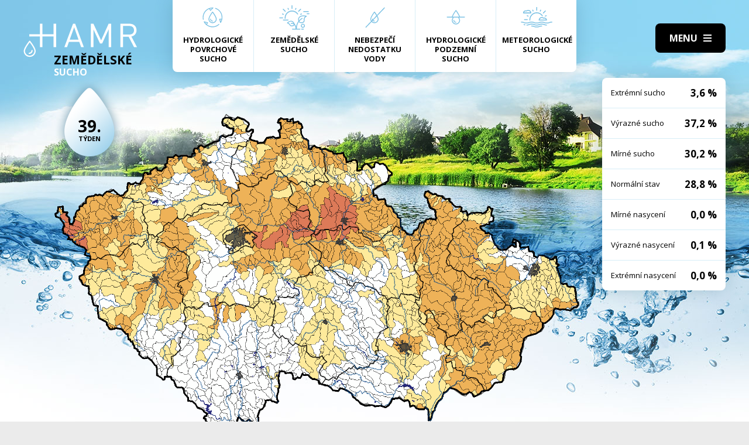

--- FILE ---
content_type: text/html; charset=UTF-8
request_url: https://hamr.chmi.cz/zemedelske-2009-39
body_size: 4297
content:
 <!DOCTYPE html> <html> <head> <meta charset="utf-8" /> <link href="//fonts.googleapis.com/css?family=Open+Sans:300,300i,400,400i,600,600i,700,700i&subset=latin-ext" rel="stylesheet" type="text/css"> <link href="https://hamr.chmi.cz/css/8387fccacb5304fb8be9df0359ab8bd9.css?6af12b2" rel="stylesheet" type="text/css"/> <title></title> <meta name="Keywords" content=""> <meta name="Description" content=""> <meta property="og:site_name" content="HAMR"> <meta name="apple-mobile-web-app-title" content="Hamr.chmi.cz"> <script type="text/javascript" src="/scripts/jquery-3.2.1.min.js"></script> <script src="/scripts/input-replace.js" type="text/javascript"></script> <script src="/scripts/main.js" type="text/javascript"></script> <meta name="MobileOptimized" content="width" /> <meta name="HandheldFriendly" content="true" /> <meta name="viewport" content="width=device-width, initial-scale=1.0, user-scalable=yes" /> <script type="text/javascript"> $(window).scroll(function() {	if ($(window).scrollTop() > 20) {	$('#page').addClass('headerFix--on');	} else {	$('#page').removeClass('headerFix--on');	}	}); </script> <meta name="robots" content="index,follow"> </head> <body class="cs"> <div id="page"> <header role="banner"> <div class="section section--header"> <div class="header"> <div class="logo"> <a class="logo__link" href="/" title="Úvodní stránka"><img class="logo__img" src="/img/logo.svg" alt=""></a> </div> <div class="menuBtn" title="Navigace" id="menuBtn"><span><em></em></span></div> <nav class="respNav" role="navigation"> <div class="respNavIn"> <ul class="nav nav--respNavLvl1"> <li class="nav__item nav__item--respNavLvl1"> <div class="nav__itemBox nav__itemBox--respNavLvl1"><a href="/povrchove-2026-2" class="nav__link nav__link--respNavLvl1"><span class="nav__linkIco"><img src="/img/hp_ico01.svg" alt=""></span><span class="nav__linkText">Hydrologické povrchové sucho</span></a></div> </li> <li class="nav__item nav__item--respNavLvl1"> <div class="nav__itemBox nav__itemBox--respNavLvl1"><a href="/zemedelske-2026-2" class="nav__link nav__link--respNavLvl1"><span class="nav__linkIco"><img src="/img/hp_ico02.svg" alt=""></span><span class="nav__linkText">Zemědělské sucho</span></a></div> </li> <li class="nav__item nav__item--respNavLvl1"> <div class="nav__itemBox nav__itemBox--respNavLvl1"><a href="/nedostatek-2026-2" class="nav__link nav__link--respNavLvl1"><span class="nav__linkIco"><img src="/img/hp_ico03.svg" alt=""></span><span class="nav__linkText">Nebezpečí nedostatku vody</span></a></div> </li> <li class="nav__item nav__item--respNavLvl1"> <div class="nav__itemBox nav__itemBox--respNavLvl1"><a href="/pozemni-2026-2" class="nav__link nav__link--respNavLvl1"><span class="nav__linkIco"><img src="/img/hp_ico04.svg" alt=""></span><span class="nav__linkText">Hydrologické podzemní sucho</span></a></div> </li> <li class="nav__item nav__item--respNavLvl1"> <div class="nav__itemBox nav__itemBox--respNavLvl1"><a href="/meteorologicke-2026-2" class="nav__link nav__link--respNavLvl1"><span class="nav__linkIco"><img src="/img/hp_ico05.svg" alt=""></span><span class="nav__linkText">Meteorologické sucho</span></a></div> </li> </ul> <ul class="nav nav--respNavLvl1"> <li class="nav__item nav__item--respNavLvl1 " id="liresp1"> <div class="nav__itemBox nav__itemBox--respNavLvl1"> <a class="nav__link nav__link--respNavLvl1" href="/aktuality"><span class="nav__linkText">Aktuality <!-- by Texy2! --></span></a> </div> <div class="submenu submenu--respNavLvl1"> </div> </li> <li class="nav__item nav__item--respNavLvl1 " id="liresp2"> <div class="nav__itemBox nav__itemBox--respNavLvl1"> <a class="nav__link nav__link--respNavLvl1" href="/metodiky"><span class="nav__linkText">Metodiky</span></a> </div> <div class="submenu submenu--respNavLvl1"> </div> </li> <li class="nav__item nav__item--respNavLvl1 " id="liresp3"> <div class="nav__itemBox nav__itemBox--respNavLvl1"> <a class="nav__link nav__link--respNavLvl1" href="/o-projektu"><span class="nav__linkText">O projektu</span></a> </div> <div class="submenu submenu--respNavLvl1"> </div> </li> <li class="nav__item nav__item--respNavLvl1 " id="liresp4"> <div class="nav__itemBox nav__itemBox--respNavLvl1"> <a class="nav__link nav__link--respNavLvl1" href="/kontakt"><span class="nav__linkText">Kontakt</span></a> </div> <div class="submenu submenu--respNavLvl1"> </div> </li> </ul> <a href="/hamr-JS/" class="btn btn2">Vstup pro odborníky <i class="fa minw fa-user-circle"></i></a> </div> </nav> <div id="dark"></div> </div> </div> </header> <main style="background-image: url(/img/bg2.jpg);"> <section class="mapBox"> <div class="section fullwidth"> <nav class="mapNav"> <ul class="mapNavIn"> <li class="mapNav__item"> <a href="/povrchove-2026-2" class="mapNav__link"><img src="/img/hp_ico01.svg" alt="" class="mapNav__ico"><span class="mapNav__linkText">Hydrologické povrchové sucho</span></a> </li> <li class="mapNav__item"> <a href="/zemedelske-2026-2" class="mapNav__link"><img src="/img/hp_ico02.svg" alt="" class="mapNav__ico"><span class="mapNav__linkText">Zemědělské sucho</span></a> </li> <li class="mapNav__item"> <a href="/nedostatek-2026-2" class="mapNav__link"><img src="/img/hp_ico03.svg" alt="" class="mapNav__ico"><span class="mapNav__linkText">Nebezpečí nedostatku vody</span></a> </li> <li class="mapNav__item"> <a href="/pozemni-2026-2" class="mapNav__link"><img src="/img/hp_ico04.svg" alt="" class="mapNav__ico"><span class="mapNav__linkText">Hydrologické podzemní sucho</span></a> </li> <li class="mapNav__item"> <a href="/meteorologicke-2026-2" class="mapNav__link"><img src="/img/hp_ico05.svg" alt="" class="mapNav__ico"><span class="mapNav__linkText" style="max-width: 9em;">Meteorologické sucho</span></a> </li> </ul> </nav> <div class="map"> <h1 class="map__hdr"> <div class="map__hdrText"> Zemědělské <div class="hgl">sucho</div> </div> <div class="map__week"> <strong>39.</strong> týden </div> </h1> <div class="mapImg"> <div class="mapImgBox"> <img src="/img/maps/2009/39-agro.png" alt=""> </div> </div> <div class="calBox"> <div class="cal"> <div class="calIn"> <a href="/zemedelske-2009-38" class="arr"><i class="fa fa-angle-left"></i></a> <a href="/zemedelske-2009-40" class="arr arr--next"><i class="fa fa-angle-left"></i></a> <div class="cal__hdr">39. týden</div> <div class="cal__hdr">21. 9. &ndash; 27. 9.</div> <div class="cal__year">2009</div> </div> <div class="week"> <a href="/zemedelske-2009-1" class="week__num">1 <span class="dialogHlp" id="d1" >29. 12. - 4. 1. 2009</span> </a> <a href="/zemedelske-2009-2" class="week__num">2 <span class="dialogHlp" id="d1" >5. 1. - 11. 1. 2009</span> </a> <a href="/zemedelske-2009-3" class="week__num">3 <span class="dialogHlp" id="d1" >12. 1. - 18. 1. 2009</span> </a> <a href="/zemedelske-2009-4" class="week__num">4 <span class="dialogHlp" id="d1" >19. 1. - 25. 1. 2009</span> </a> <a href="/zemedelske-2009-5" class="week__num">5 <span class="dialogHlp" id="d1" >26. 1. - 1. 2. 2009</span> </a> <a href="/zemedelske-2009-6" class="week__num">6 <span class="dialogHlp" id="d1" >2. 2. - 8. 2. 2009</span> </a> <a href="/zemedelske-2009-7" class="week__num">7 <span class="dialogHlp" id="d1" >9. 2. - 15. 2. 2009</span> </a> <a href="/zemedelske-2009-8" class="week__num">8 <span class="dialogHlp" id="d1" >16. 2. - 22. 2. 2009</span> </a> <a href="/zemedelske-2009-9" class="week__num">9 <span class="dialogHlp" id="d1" >23. 2. - 1. 3. 2009</span> </a> <a href="/zemedelske-2009-10" class="week__num">10 <span class="dialogHlp" id="d1" >2. 3. - 8. 3. 2009</span> </a> <a href="/zemedelske-2009-11" class="week__num">11 <span class="dialogHlp" id="d1" >9. 3. - 15. 3. 2009</span> </a> <a href="/zemedelske-2009-12" class="week__num">12 <span class="dialogHlp" id="d1" >16. 3. - 22. 3. 2009</span> </a> <a href="/zemedelske-2009-13" class="week__num">13 <span class="dialogHlp" id="d1" >23. 3. - 29. 3. 2009</span> </a> <a href="/zemedelske-2009-14" class="week__num">14 <span class="dialogHlp" id="d1" >30. 3. - 5. 4. 2009</span> </a> <a href="/zemedelske-2009-15" class="week__num">15 <span class="dialogHlp" id="d1" >6. 4. - 12. 4. 2009</span> </a> <a href="/zemedelske-2009-16" class="week__num">16 <span class="dialogHlp" id="d1" >13. 4. - 19. 4. 2009</span> </a> <a href="/zemedelske-2009-17" class="week__num">17 <span class="dialogHlp" id="d1" >20. 4. - 26. 4. 2009</span> </a> <a href="/zemedelske-2009-18" class="week__num">18 <span class="dialogHlp" id="d1" >27. 4. - 3. 5. 2009</span> </a> <a href="/zemedelske-2009-19" class="week__num">19 <span class="dialogHlp" id="d1" >4. 5. - 10. 5. 2009</span> </a> <a href="/zemedelske-2009-20" class="week__num">20 <span class="dialogHlp" id="d1" >11. 5. - 17. 5. 2009</span> </a> <a href="/zemedelske-2009-21" class="week__num">21 <span class="dialogHlp" id="d1" >18. 5. - 24. 5. 2009</span> </a> <a href="/zemedelske-2009-22" class="week__num">22 <span class="dialogHlp" id="d1" >25. 5. - 31. 5. 2009</span> </a> <a href="/zemedelske-2009-23" class="week__num">23 <span class="dialogHlp" id="d1" >1. 6. - 7. 6. 2009</span> </a> <a href="/zemedelske-2009-24" class="week__num">24 <span class="dialogHlp" id="d1" >8. 6. - 14. 6. 2009</span> </a> <a href="/zemedelske-2009-25" class="week__num">25 <span class="dialogHlp" id="d1" >15. 6. - 21. 6. 2009</span> </a> <a href="/zemedelske-2009-26" class="week__num">26 <span class="dialogHlp" id="d1" >22. 6. - 28. 6. 2009</span> </a> <a href="/zemedelske-2009-27" class="week__num">27 <span class="dialogHlp" id="d1" >29. 6. - 5. 7. 2009</span> </a> <a href="/zemedelske-2009-28" class="week__num">28 <span class="dialogHlp" id="d1" >6. 7. - 12. 7. 2009</span> </a> <a href="/zemedelske-2009-29" class="week__num">29 <span class="dialogHlp" id="d1" >13. 7. - 19. 7. 2009</span> </a> <a href="/zemedelske-2009-30" class="week__num">30 <span class="dialogHlp" id="d1" >20. 7. - 26. 7. 2009</span> </a> <a href="/zemedelske-2009-31" class="week__num">31 <span class="dialogHlp" id="d1" >27. 7. - 2. 8. 2009</span> </a> <a href="/zemedelske-2009-32" class="week__num">32 <span class="dialogHlp" id="d1" >3. 8. - 9. 8. 2009</span> </a> <a href="/zemedelske-2009-33" class="week__num">33 <span class="dialogHlp" id="d1" >10. 8. - 16. 8. 2009</span> </a> <a href="/zemedelske-2009-34" class="week__num">34 <span class="dialogHlp" id="d1" >17. 8. - 23. 8. 2009</span> </a> <a href="/zemedelske-2009-35" class="week__num">35 <span class="dialogHlp" id="d1" >24. 8. - 30. 8. 2009</span> </a> <a href="/zemedelske-2009-36" class="week__num">36 <span class="dialogHlp" id="d1" >31. 8. - 6. 9. 2009</span> </a> <a href="/zemedelske-2009-37" class="week__num">37 <span class="dialogHlp" id="d1" >7. 9. - 13. 9. 2009</span> </a> <a href="/zemedelske-2009-38" class="week__num">38 <span class="dialogHlp" id="d1" >14. 9. - 20. 9. 2009</span> </a> <a href="/zemedelske-2009-39" class="week__num week__num--active">39 <span class="dialogHlp" id="d1" >21. 9. - 27. 9. 2009</span> </a> <a href="/zemedelske-2009-40" class="week__num">40 <span class="dialogHlp" id="d1" >28. 9. - 4. 10. 2009</span> </a> <a href="/zemedelske-2009-41" class="week__num">41 <span class="dialogHlp" id="d1" >5. 10. - 11. 10. 2009</span> </a> <a href="/zemedelske-2009-42" class="week__num">42 <span class="dialogHlp" id="d1" >12. 10. - 18. 10. 2009</span> </a> <a href="/zemedelske-2009-43" class="week__num">43 <span class="dialogHlp" id="d1" >19. 10. - 25. 10. 2009</span> </a> <a href="/zemedelske-2009-44" class="week__num">44 <span class="dialogHlp" id="d1" >26. 10. - 1. 11. 2009</span> </a> <a href="/zemedelske-2009-45" class="week__num">45 <span class="dialogHlp" id="d1" >2. 11. - 8. 11. 2009</span> </a> <a href="/zemedelske-2009-46" class="week__num">46 <span class="dialogHlp" id="d1" >9. 11. - 15. 11. 2009</span> </a> <a href="/zemedelske-2009-47" class="week__num">47 <span class="dialogHlp" id="d1" >16. 11. - 22. 11. 2009</span> </a> <a href="/zemedelske-2009-48" class="week__num">48 <span class="dialogHlp" id="d1" >23. 11. - 29. 11. 2009</span> </a> <a href="/zemedelske-2009-49" class="week__num">49 <span class="dialogHlp" id="d1" >30. 11. - 6. 12. 2009</span> </a> <a href="/zemedelske-2009-50" class="week__num">50 <span class="dialogHlp" id="d1" >7. 12. - 13. 12. 2009</span> </a> <a href="/zemedelske-2009-51" class="week__num">51 <span class="dialogHlp" id="d1" >14. 12. - 20. 12. 2009</span> </a> <a href="/zemedelske-2009-52" class="week__num">52 <span class="dialogHlp" id="d1" >21. 12. - 27. 12. 2009</span> </a> </div> <div class="mapNums"> <table class="mapNums__table"> <tr> <th>Extrémní sucho</th> <td>3,6 %</td> </tr> <tr> <th>Výrazné sucho</th> <td>37,2 %</td> </tr> <tr> <th>Mírné sucho</th> <td>30,2 %</td> </tr> <tr> <th>Normální stav</th> <td>28,8 %</td> </tr> <tr> <th>Mírné nasycení</th> <td>0,0 %</td> </tr> <tr> <th>Výrazné nasycení</th> <td>0,1 %</td> </tr> <tr> <th>Extrémní nasycení</th> <td>0,0 %</td> </tr> </table> </div> </div> <div class="calBtns"> <div class="timeBtn"> <div class="btn btn--ico btn--active" onclick="$('#timeWin').fadeIn().css('display', 'flex');"><span>Vyberte rok</span><span><i class="fa fa-calendar minw"></i></span></div> <div class="timeWin" id="timeWin"> <div class="timeWin__hdr">Vyberte rok</div> <div class="timeWin__close" onclick="$('#timeWin').hide();"><i class="fa minw fa-times"></i></div> <a href="/zemedelske-1981-1" class="timeWin__item">1981</a> <a href="/zemedelske-1982-1" class="timeWin__item">1982</a> <a href="/zemedelske-1983-1" class="timeWin__item">1983</a> <a href="/zemedelske-1984-1" class="timeWin__item">1984</a> <a href="/zemedelske-1985-1" class="timeWin__item">1985</a> <a href="/zemedelske-1986-1" class="timeWin__item">1986</a> <a href="/zemedelske-1987-1" class="timeWin__item">1987</a> <a href="/zemedelske-1988-1" class="timeWin__item">1988</a> <a href="/zemedelske-1989-1" class="timeWin__item">1989</a> <a href="/zemedelske-1990-1" class="timeWin__item">1990</a> <a href="/zemedelske-1991-1" class="timeWin__item">1991</a> <a href="/zemedelske-1992-1" class="timeWin__item">1992</a> <a href="/zemedelske-1993-1" class="timeWin__item">1993</a> <a href="/zemedelske-1994-1" class="timeWin__item">1994</a> <a href="/zemedelske-1995-1" class="timeWin__item">1995</a> <a href="/zemedelske-1996-1" class="timeWin__item">1996</a> <a href="/zemedelske-1997-1" class="timeWin__item">1997</a> <a href="/zemedelske-1998-1" class="timeWin__item">1998</a> <a href="/zemedelske-1999-1" class="timeWin__item">1999</a> <a href="/zemedelske-2000-1" class="timeWin__item">2000</a> <a href="/zemedelske-2001-1" class="timeWin__item">2001</a> <a href="/zemedelske-2002-1" class="timeWin__item">2002</a> <a href="/zemedelske-2003-1" class="timeWin__item">2003</a> <a href="/zemedelske-2004-1" class="timeWin__item">2004</a> <a href="/zemedelske-2005-1" class="timeWin__item">2005</a> <a href="/zemedelske-2006-1" class="timeWin__item">2006</a> <a href="/zemedelske-2007-1" class="timeWin__item">2007</a> <a href="/zemedelske-2008-1" class="timeWin__item">2008</a> <a href="/zemedelske-2009-1" class="timeWin__item">2009</a> <a href="/zemedelske-2010-1" class="timeWin__item">2010</a> <a href="/zemedelske-2011-1" class="timeWin__item">2011</a> <a href="/zemedelske-2012-1" class="timeWin__item">2012</a> <a href="/zemedelske-2013-1" class="timeWin__item">2013</a> <a href="/zemedelske-2014-1" class="timeWin__item">2014</a> <a href="/zemedelske-2015-1" class="timeWin__item">2015</a> <a href="/zemedelske-2016-1" class="timeWin__item">2016</a> <a href="/zemedelske-2017-1" class="timeWin__item">2017</a> <a href="/zemedelske-2018-1" class="timeWin__item">2018</a> <a href="/zemedelske-2019-1" class="timeWin__item">2019</a> <a href="/zemedelske-2020-1" class="timeWin__item">2020</a> <a href="/zemedelske-2021-1" class="timeWin__item">2021</a> <a href="/zemedelske-2022-1" class="timeWin__item">2022</a> <a href="/zemedelske-2023-1" class="timeWin__item">2023</a> <a href="/zemedelske-2024-1" class="timeWin__item">2024</a> <a href="/zemedelske-2025-1" class="timeWin__item">2025</a> <a href="/zemedelske-2026-1" class="timeWin__item">2026</a> </div> </div> <div class="timeBtn timeBtn--forWeek"> <div class="btn btn--ico" onclick="$('#timeWin2').fadeIn().css('display', 'flex');"><span>Vyberte týden</span><span><i class="fa fa-calendar-alt minw"></i></span></div> <div class="timeWin" id="timeWin2"> <div class="timeWin__hdr">Vyberte týden</div> <div class="timeWin__close" onclick="$('#timeWin2').hide();"><i class="fa minw fa-times"></i></div> <a href="/zemedelske-2009-1" class="timeWin__item timeWin__item--week">1</a> <a href="/zemedelske-2009-2" class="timeWin__item timeWin__item--week">2</a> <a href="/zemedelske-2009-3" class="timeWin__item timeWin__item--week">3</a> <a href="/zemedelske-2009-4" class="timeWin__item timeWin__item--week">4</a> <a href="/zemedelske-2009-5" class="timeWin__item timeWin__item--week">5</a> <a href="/zemedelske-2009-6" class="timeWin__item timeWin__item--week">6</a> <a href="/zemedelske-2009-7" class="timeWin__item timeWin__item--week">7</a> <a href="/zemedelske-2009-8" class="timeWin__item timeWin__item--week">8</a> <a href="/zemedelske-2009-9" class="timeWin__item timeWin__item--week">9</a> <a href="/zemedelske-2009-10" class="timeWin__item timeWin__item--week">10</a> <a href="/zemedelske-2009-11" class="timeWin__item timeWin__item--week">11</a> <a href="/zemedelske-2009-12" class="timeWin__item timeWin__item--week">12</a> <a href="/zemedelske-2009-13" class="timeWin__item timeWin__item--week">13</a> <a href="/zemedelske-2009-14" class="timeWin__item timeWin__item--week">14</a> <a href="/zemedelske-2009-15" class="timeWin__item timeWin__item--week">15</a> <a href="/zemedelske-2009-16" class="timeWin__item timeWin__item--week">16</a> <a href="/zemedelske-2009-17" class="timeWin__item timeWin__item--week">17</a> <a href="/zemedelske-2009-18" class="timeWin__item timeWin__item--week">18</a> <a href="/zemedelske-2009-19" class="timeWin__item timeWin__item--week">19</a> <a href="/zemedelske-2009-20" class="timeWin__item timeWin__item--week">20</a> <a href="/zemedelske-2009-21" class="timeWin__item timeWin__item--week">21</a> <a href="/zemedelske-2009-22" class="timeWin__item timeWin__item--week">22</a> <a href="/zemedelske-2009-23" class="timeWin__item timeWin__item--week">23</a> <a href="/zemedelske-2009-24" class="timeWin__item timeWin__item--week">24</a> <a href="/zemedelske-2009-25" class="timeWin__item timeWin__item--week">25</a> <a href="/zemedelske-2009-26" class="timeWin__item timeWin__item--week">26</a> <a href="/zemedelske-2009-27" class="timeWin__item timeWin__item--week">27</a> <a href="/zemedelske-2009-28" class="timeWin__item timeWin__item--week">28</a> <a href="/zemedelske-2009-29" class="timeWin__item timeWin__item--week">29</a> <a href="/zemedelske-2009-30" class="timeWin__item timeWin__item--week">30</a> <a href="/zemedelske-2009-31" class="timeWin__item timeWin__item--week">31</a> <a href="/zemedelske-2009-32" class="timeWin__item timeWin__item--week">32</a> <a href="/zemedelske-2009-33" class="timeWin__item timeWin__item--week">33</a> <a href="/zemedelske-2009-34" class="timeWin__item timeWin__item--week">34</a> <a href="/zemedelske-2009-35" class="timeWin__item timeWin__item--week">35</a> <a href="/zemedelske-2009-36" class="timeWin__item timeWin__item--week">36</a> <a href="/zemedelske-2009-37" class="timeWin__item timeWin__item--week">37</a> <a href="/zemedelske-2009-38" class="timeWin__item timeWin__item--week">38</a> <a href="/zemedelske-2009-39" class="timeWin__item timeWin__item--week">39</a> <a href="/zemedelske-2009-40" class="timeWin__item timeWin__item--week">40</a> <a href="/zemedelske-2009-41" class="timeWin__item timeWin__item--week">41</a> <a href="/zemedelske-2009-42" class="timeWin__item timeWin__item--week">42</a> <a href="/zemedelske-2009-43" class="timeWin__item timeWin__item--week">43</a> <a href="/zemedelske-2009-44" class="timeWin__item timeWin__item--week">44</a> <a href="/zemedelske-2009-45" class="timeWin__item timeWin__item--week">45</a> <a href="/zemedelske-2009-46" class="timeWin__item timeWin__item--week">46</a> <a href="/zemedelske-2009-47" class="timeWin__item timeWin__item--week">47</a> <a href="/zemedelske-2009-48" class="timeWin__item timeWin__item--week">48</a> <a href="/zemedelske-2009-49" class="timeWin__item timeWin__item--week">49</a> <a href="/zemedelske-2009-50" class="timeWin__item timeWin__item--week">50</a> <a href="/zemedelske-2009-51" class="timeWin__item timeWin__item--week">51</a> <a href="/zemedelske-2009-52" class="timeWin__item timeWin__item--week">52</a> </div> </div> <a href="#spec" class="scrollto btn btn--ico"><span>Zjistit více</span><span><i class="fa minw fa-angle-down"></i></span></a> <!-- IG - adding info popover - start --> <!-- <div class="timeBtn"> <div class="btn btn--ico btn--active" onclick="$('#infoWin').fadeIn().css('display', 'flex');"><span>Informace</span><span><i class="fa fa-question-circle minw"></i></span></div> <div class="timeWin" id="infoWin"> <div class="timeWin__hdr">Informace k výsledkům modelu</div> <div class="timeWin__close" onclick="$('#infoWin').hide();"><i class="fa minw fa-times"></i></div> </div> </div> --> <!-- IG - adding info popover - start --> </div> </div> </div> </div> </section> <section> <div class="section"> <div class="content" id="spec"> <h2 class="spec">Co je to sucho?</h2> <div class="centerText"> <p style="margin-bottom: 13px;">Sucho a nedostatek vody jsou pojmy, které je třeba od sebe správně rozlišovat.</p> <p><b>Sucho</b>&nbsp;představuje dočasný pokles dostupnosti vody a je považováno za přirozený jev. Pro sucho je charakteristický jeho pozvolný začátek, značný plošný rozsah a dlouhé trvání. Přirozeně dochází k výskytu sucha, pokud se nad daným územím vyskytne anomálie v atmosférických cirkulačních procesech v podobě vysokého tlaku vzduchu beze srážek, která setrvává po dlouhou dobu nad určitým územím.</p> <p style="margin-bottom: 13px;"><b>Nedostatek&nbsp;vody</b> je definován jako situace, kdy vodní zdroj není dostatečný pro uspokojení dlouhodobých průměrných požadavků na vodu.</p> <p style="margin-bottom: 13px;">Sucho se dělí na meteorologické, agronomické, hydrologické a socioekonomické. Z toho vychází samotný název systému <b>HAMR</b> (<b>H</b>ydrologie,&nbsp;<b>A</b>gronomie,&nbsp;<b>M</b>eteorologie a&nbsp;<b>R</b>etence).</p> </div> <div class="logoBox"> <a href="" class="logoBox__item"><img src="/img/l1.png" alt=""></a> <a href="" class="logoBox__item"><img src="/img/l2.png" alt=""></a> <a href="" class="logoBox__item"><img src="/img/l3.png" alt=""></a> <a href="" class="logoBox__item"><img src="/img/l4.png" alt=""></a> <a href="" class="logoBox__item"><img src="/img/l5.png" alt=""></a> </div> </div> </div> </section> </main> <script type="text/javascript"> $(document).ready(function() {	$(".scrollto").click(function(event) {	event.preventDefault();	$('html,body').animate({	scrollTop: $('#' + this.hash.substring(1)).offset().top - 1	}, 1200);	});	}); </script> <footer role="contentinfo"> <div class="section section--footer"> <div class="footer"> <div class="row"> <div> [2] Právní ujednání, všeobecné podmínky a © 2019 </div> <div> <a href="/mapa-webu/" class="in">Mapa webu</a> <a href="http://www.netservis.cz/" title="NETservis s.r.o." onclick="return ! window.open( this.href );">NETservis s.r.o.</a> </div> </div> </div> </div> </footer> </div> <!-- /#page --> </body> </html> 

--- FILE ---
content_type: text/css
request_url: https://hamr.chmi.cz/css/8387fccacb5304fb8be9df0359ab8bd9.css?6af12b2
body_size: 31336
content:
@charset "UTF-8";*{margin:0}*,:after,:before{box-sizing:border-box;background-clip:padding-box}img{box-sizing:content-box;border:0;max-width:100%;height:auto}.center{text-align:center!important}.center-block{margin-left:auto!important;margin-right:auto!important;display:block!important}.right{text-align:right!important}.left{text-align:left!important}.justify{text-align:justify!important}.kur{font-style:italic!important}.uppercase{text-transform:uppercase}.nomargin{margin:0!important}.nomargin-top{margin-top:0!important}.nomargin-left{margin-left:0!important}.nomargin-right{margin-right:0!important}.nomargin-bottom{margin-bottom:0!important}.nopad{padding:0!important}.nopad-top{padding-top:0!important}.nopad-left{padding-left:0!important}.nopad-right{padding-right:0!important}.nopad-bottom{padding-bottom:0!important}.clear{clear:both!important}.clear-left{clear:left!important}.clear-right{clear:right!important}.proexp{position:relative!important}.bezramu,.noborder{border:0!important}.bezpozadi,.nobg{background-image:none!important;background-color:transparent!important}.block{display:block!important}.inline{display:inline!important}.inline-block{display:inline-block!important}.no,.none{display:none!important}.nowrap{white-space:nowrap!important}.full{width:100%!important}.auto{width:auto!important}.hand{cursor:pointer}.float-right{float:right!important}.float-left{float:left!important}.nofloat{float:none!important}.top{vertical-align:top!important}.middle{vertical-align:middle!important}.bottom{vertical-align:bottom!important}.abc{list-style-type:lower-alpha}.nounder{text-decoration:none!important}.under,.underline{text-decoration:underline!important}.breakAll{word-break:break-all;display:inline-block}.xxs{font-size:.625rem!important}.xs{font-size:.75rem!important}.s{font-size:.875rem!important}.m{font-size:1em!important}.l{font-size:1.125em!important}.xl{font-size:1.25rem!important}.xxl{font-size:1.375rem!important}.xxxl{font-size:1.5rem!important}.xxxxl{font-size:1.75rem!important}.xxxxxl{font-size:2rem!important}.xxxxxxl{font-size:2.5rem!important}big{font-size:1.2em}small{font-size:.8em}.lh-m{line-height:1em!important}.lh-l{line-height:1.2em!important}.lh-xl{line-height:1.4em!important}.lh-xxl{line-height:1.6em!important}.lh-xxxl{line-height:1.8em!important}.lh-xxxxl{line-height:2em!important}.obr,.obr-left{float:left;margin:0 1.75rem .5rem 0}.obr2,.obr-right{float:right;margin:0 0 .5rem 1.75rem}.obr3,.obr-center{float:none;margin:0 auto;display:block}@media (min-width:481px){.maxw50{max-width:50%!important}.maxw33{max-width:33%!important}}ol,p,ul{margin:1em 0;padding:0}ol{padding-left:2.2em}ul{list-style-type:none}ol ol,ul ul{margin:1em 0 1em 1.5em}ol ol ol,ul ul ul{margin:1em 0 1em 3em}blockquote,q{quotes:"\201E" "\201C"}figure{margin:0}address{font-style:normal;display:block;margin:.5em 0}hr{height:1px;clear:both;padding:0;border:0;background:rgba(124,194,229,.3);background:var(--bdrColor);margin:40px 0;margin:var(--vSpace) 0}h1 a,h1 a:hover,h2 a,h2 a:hover,h3 a,h3 a:hover,h4 a,h4 a:hover,h5 a,h5 a:hover{text-decoration:none}.lomic{margin:0;height:1px;margin-top:-1px;clear:both}.crop,.hellip,.orez{text-overflow:ellipsis;overflow:hidden;white-space:nowrap;display:block}.content:after{clear:both;height:1px;display:block;content:" "}a[href^="tel:"],a[href^="tel:"]:hover{cursor:default;text-decoration:none;color:#000;color:var(--textColor)}i.fa{font-weight:700;font-family:Font Awesome\ 5 Pro}.minw{min-width:1.5em}.inRow{display:-webkit-box;display:-ms-flexbox;display:flex;-webkit-box-pack:justify;-ms-flex-pack:justify;justify-content:space-between;-webkit-box-orient:horizontal;-webkit-box-direction:normal;-ms-flex-flow:row wrap;flex-flow:row wrap;-webkit-box-align:center;-ms-flex-align:center;align-items:center;margin:-5px}.inRow>div{padding:5px}.embededContent iframe,.embededContent img,.videoCont video,.videoIframe iframe{position:absolute;width:100%;height:100%;left:0;top:0;bottom:0;right:0}.embededContent,.videoCont,.videoIframe{position:relative;width:100%;height:0;padding-bottom:56.25%}@media (min-width:600px){.to2columns{-webkit-column-count:2;column-count:2;grid-column-gap:3rem;-webkit-column-gap:3rem;column-gap:3rem;margin:1.5em 0}}@media (min-width:761px){.to3columns{-webkit-column-count:3;column-count:3;grid-column-gap:3rem;-webkit-column-gap:3rem;column-gap:3rem;margin:1.5em 0}}.to2columnsh1,.to2columnsh2,.to2columnsh3,.to2columnsh4,.to2columnsh5,.to2columnsh6,.to2columnsli,.to3columnsh1,.to3columnsh2,.to3columnsh3,.to3columnsh4,.to3columnsh5,.to3columnsh6,.to3columnsli{-webkit-column-break-inside:avoid;break-inside:avoid}.scrollBox{overflow:auto;overflow-x:auto;overflow-y:visible;max-width:100%;width:100%}.vSpace{margin:40px 0;margin:var(--vSpace) 0}.hSpace{margin:40px 0;margin:var(--hSpace) 0}.primColor{color:#7cc2e5;color:var(--primColor)}.textColor{color:#000;color:var(--textColor)}.secColor{color:#000;color:var(--secColor)}.altColor{color:#000;color:var(--altColor)}.bold,.fwB,strong,strong strong{font-weight:700;font-weight:var(--fwB)}.fwL{font-weight:400;font-weight:var(--fwL)}.fwN{font-weight:400;font-weight:var(--fwN)}.col-1,.col-2,.col-3,.col-4,.col-5,.col-6,.col-7,.col-8,.col-9,.col-10,.col-11{min-height:1px;float:left;position:relative}.col-1{width:8.333333333333332%}.col-2{width:16.666666666666664%}.col-3{width:25%}.col-4{width:33.33333333333333%}.col-5{width:41.66666666666667%}.col-6{width:50%}.col-7{width:58.333333333333336%}.col-8{width:66.66666666666666%}.col-9{width:75%}.col-10{width:83.33333333333334%}.col-11{width:91.66666666666666%}.col-12{width:100%;position:relative}.row{margin-left:-15px;margin-right:-15px;clear:both;display:-webkit-box;display:-ms-flexbox;display:flex;-webkit-box-align:stretch;-ms-flex-align:stretch;align-items:stretch;-webkit-box-orient:horizontal;-webkit-box-direction:normal;-ms-flex-flow:row wrap;flex-flow:row wrap}.row+.row{margin-top:40px;margin-top:var(--vSpace)}.row-pad0{margin-left:0;margin-right:0;clear:both}.row-pad5{margin-left:-5px;margin-right:-5px;clear:both}.row-pad10{margin-left:-10px;margin-right:-10px}.row-pad20{margin-left:-20px;margin-right:-20px}.row-pad25{margin-left:-25px;margin-right:-25px}.row-pad30{margin-left:-30px;margin-right:-30px}.row-pad50{margin-left:-50px;margin-right:-50px}.row h1:first-child,.row h2:first-child,.row h3:first-child,.row h4:first-child,.row h5:first-child{margin-top:0}.row>div[class^=col-]{padding:0 15px}.row-pad0>div[class^=col-]{padding:0}.row-pad5>div[class^=col-]{padding:0 5px}.row-pad10>div[class^=col-]{padding:0 10px}.row-pad20>div[class^=col-]{padding:0 20px}.row-pad25>div[class^=col-]{padding:0 25px}.row-pad30>div[class^=col-]{padding:0 30px}.row-pad50>div[class^=col-]{padding:0 50px}.separated>div[class^=col-]{border-left:1px solid rgba(124,194,229,.3);border-left:1px solid var(--bdrColor);border-right:1px solid rgba(124,194,229,.3);border-right:1px solid var(--bdrColor)}.separated>div[class^=col-]:first-child{border-left:0}.separated>div[class^=col-]:last-child{border-right:0}.separated>div[class^=col-]+div[class^=col]{margin-left:-1px}.separated>div[class^=col-]{border-color:rgba(124,194,229,.3);border-color:var(--bdrColor)}@media (max-width:1280px){.row-pad20,.row-pad25,.row-pad30,.row-pad50{margin-left:-15px;margin-right:-15px}.row-pad20>div[class^=col-],.row-pad25>div[class^=col-],.row-pad30>div[class^=col-],.row-pad50>div[class^=col-]{padding-left:15px;padding-right:15px}}@media (max-width:760px){.row>div[class^=col-]{width:100%;float:none;-webkit-box-flex:1;-ms-flex:auto;flex:auto;padding-bottom:2rem}.row>div[class^=col-]:last-child{padding-bottom:0}.goHalf div[class^=col-]{width:50%;float:left}.row.separated>div[class^=col-]{border-width:0}.row.goHalf.separated>div[class^=col-]:nth-of-type(2n+2){border-left-width:1px}}@media (max-width:380px){.goHalf div[class^=col-]{width:100%;float:none}.goHalf .row.separated>div[class^=col-]:nth-of-type(2n+2){border-width:0}}@media screen{html{background:#ebebeb;-webkit-text-size-adjust:100%;-ms-text-size-adjust:100%}body,html{margin:0;padding:0}body{background:transparent;font-size:.8125em;line-height:1.3;font-family:Open Sans,system-ui,-apple-system,Segoe UI,Roboto,Ubuntu,Cantarell,Noto Sans,sans-serif;color:#000;color:var(--textColor);font-style:normal}#page{display:-webkit-box;display:-ms-flexbox;display:flex;-webkit-box-orient:vertical;-webkit-box-direction:normal;-ms-flex-direction:column;flex-direction:column;-ms-flex-wrap:nowrap;flex-wrap:nowrap;min-height:100vh;box-shadow:0 0 20px rgba(0,0,0,.15);max-width:1920px;margin-left:auto;margin-right:auto;background-color:#fff;position:relative}main{-webkit-box-flex:200;-ms-flex-positive:200;flex-grow:200;background:url(/img/bg1.jpg) center 0 no-repeat}h1,h2,h3,h4,h5{margin:2rem 0 1.5rem;line-height:1.2em;text-transform:uppercase}h1{font-size:2.2em;margin-top:0}h2{font-size:2em}h3{font-size:1.5em}h4{font-size:1.25em}h5{font-size:1.125em}a{color:#7cc2e5;color:var(--primColor);transition:color .25s,border-color .25s,background .25s}.section{max-width:1230px;display:block;margin:0 auto;padding:0 40px;position:relative;width:100%}header{position:absolute;left:0;right:0;top:0;background:rgba(124,194,229,0);transition:background .15s;z-index:90}.header{display:-webkit-box;display:-ms-flexbox;display:flex;-webkit-box-pack:justify;-ms-flex-pack:justify;justify-content:space-between;-webkit-box-align:center;-ms-flex-align:center;align-items:center;padding-top:40px}.section--header{position:static;width:100%;max-width:100%;padding-left:40px;padding-right:40px}.logo{width:50%;max-width:195px;transition:max-width .15s}.logo__img{display:block;max-width:100%;width:100%;height:auto}.logo h1{margin:0}.asideCol,.content{padding:40px 0;padding:var(--vSpace) 0}.footer .row{-webkit-box-align:stretch;-ms-flex-align:stretch;align-items:stretch;-ms-flex-line-pack:center;align-content:center;-webkit-box-orient:horizontal;-webkit-box-direction:normal;-ms-flex-flow:row nowrap;flex-flow:row nowrap;-webkit-box-pack:center;-ms-flex-pack:center;justify-content:center;padding-bottom:30px;margin-top:30px}.section--footer{border:1px solid #7cc2e5;border:1px solid var(--primColor);border-width:1px 0 0}.footer__btn{font-weight:700;font-weight:var(--fwB);font-size:1rem;text-align:center;margin:30px 0}.footer .row>div{padding:0 15px}.map{position:relative}.map__hdr{text-transform:uppercase;font-size:1.9em;max-width:9em;position:absolute;left:52px;top:-33px;text-align:left;margin:0}.hgl,.map__hdr{line-height:1.2em}.hgl{color:#fff;display:block;font-size:1rem}}@media screen and (min-width:641px){.map__week{text-align:center;font-size:.7rem;line-height:1.2rem;background:url(/img/kapka.png) 50% no-repeat;background-size:contain;width:122px;min-width:122px;height:152px;padding-top:70px;position:absolute;bottom:0;right:-120px}.map__week strong{font-size:1.75rem;line-height:1.5rem;display:block}}@media screen{.video__week{text-align:center;font-size:.7rem;line-height:1.2rem;background:url(/img/kapka.png) 50% no-repeat;background-size:contain;width:122px;min-width:122px;height:152px;padding-top:70px}.video__week strong{font-size:1.75rem;line-height:1.5rem;display:block}.mapImg{max-width:1000px;margin-left:auto;margin-right:auto}.mapBox{text-align:center}.mapImgBox{position:relative;background:url(/img/stin.png) center 88% no-repeat;padding-bottom:73.33333%;height:0}.mapImg img{display:block;height:auto;position:absolute;left:0;top:0;right:0;bottom:0}.fullwidth,.mapImg img{max-width:100%}.mapNums{background:#fff;border-radius:8px;border-radius:var(--radius);position:absolute;top:10px;right:0;box-shadow:0 0 30px rgba(59,117,144,.3);box-shadow:var(--shadow)}.mapNums__table{width:100%}.mapNums tr+tr{border:1px solid rgba(124,194,229,.3);border:1px solid var(--bdrColor);border-width:1px 0 0}.mapNums th{text-align:left;padding:15px;font-weight:400;font-weight:var(--fwN)}.mapNums td{white-space:nowrap;font-weight:700;font-weight:var(--fwB);font-size:1.3em;text-align:right;padding:15px;padding-left:0}.cal{display:-webkit-box;display:-ms-flexbox;display:flex;margin-left:auto;margin-right:auto;-webkit-box-align:center;-ms-flex-align:center;align-items:center;-webkit-box-pack:justify;-ms-flex-pack:justify;justify-content:space-between}.cal__hdr{text-transform:uppercase;font-size:1em;text-align:right;white-space:nowrap}.cal__hdr,.cal__year{font-weight:700;font-weight:var(--fwB)}.cal__year{font-size:1.8rem;line-height:2rem}.calIn{padding-right:20px;text-align:right;position:relative}.arr:hover{background:#7cc2e5;background:var(--primColor);color:#fff}.arr,.arr:hover{text-decoration:none}.arr{line-height:100px;width:50px;height:100px;padding-right:5px;text-align:center;border-radius:0 50px 50px 0;font-size:20px;color:#7cc2e5;color:var(--primColor);background-color:#fff;box-shadow:0 0 30px rgba(59,117,144,.3);box-shadow:var(--shadow);position:absolute;left:-15px;cursor:pointer;display:block;top:50%;-webkit-transform:translateY(-50%);transform:translateY(-50%);display:none}.arr--next{left:auto;right:-15px;-webkit-transform:translateY(-50%) rotate(180deg);transform:translateY(-50%) rotate(180deg)}.forecast,.week{display:-webkit-box;display:-ms-flexbox;display:flex;-webkit-box-orient:horizontal;-webkit-box-direction:normal;-ms-flex-flow:row wrap;flex-flow:row wrap;-webkit-box-align:end;-ms-flex-align:end;align-items:flex-end}.forecast__label{text-transform:uppercase;font-size:.75em;padding-right:10px;line-height:1.75rem;font-weight:700;font-weight:var(--fwB);color:#7cc2e5;color:var(--primColor);border:1px solid rgba(124,194,229,.3);border:1px solid var(--bdrColor);border-width:0 0 0 1px;padding-left:10px}.timeWin__forecast{display:-webkit-box;display:-ms-flexbox;display:flex;-webkit-box-orient:horizontal;-webkit-box-direction:normal;-ms-flex-flow:row wrap;flex-flow:row wrap;-webkit-box-flex:1;-ms-flex:auto;flex:auto}.timeWin__forecastLabel{font-weight:700;font-weight:var(--fwB);line-height:1rem;padding:8px 10px;text-align:center;width:100%;-webkit-box-flex:1;-ms-flex:auto;flex:auto;text-transform:uppercase;border:1px solid #d7edf7;border-width:1px 0;margin-top:-1px;color:#7cc2e5;color:var(--primColor)}.week__num{min-width:2rem;display:-webkit-box;display:-ms-flexbox;display:flex;-webkit-box-align:end;-ms-flex-align:end;align-items:flex-end;-webkit-box-pack:center;-ms-flex-pack:center;justify-content:center;color:#000;color:var(--textColor);text-decoration:none;line-height:1.75rem;height:1.75rem;position:relative}.week__num:hover .dialogHlp{display:block}.dialogHlp{bottom:2rem;left:50%;font-size:1rem;line-height:1.2em;z-index:10;padding:8px;font-weight:300;text-align:center;display:none;cursor:pointer;box-shadow:0 0 30px rgba(59,117,144,.3);box-shadow:var(--shadow);border-radius:8px;border-radius:var(--radius);color:#000;font-weight:700;font-weight:var(--fwB);-webkit-transform:translateX(-50%);transform:translateX(-50%);white-space:nowrap}.dialogHlp,.dialogHlp:after{position:absolute;background:#fff}.dialogHlp:after{content:" ";left:calc(50% - 5px);bottom:-6px;z-index:5;width:10px;height:10px;-webkit-transform:rotate(45deg) scale(1);transform:rotate(45deg) scale(1);display:block;border-width:1px 0 0 1px;z-index:-1}.week__num--active,.week__num:hover{font-weight:700;font-weight:var(--fwB);text-decoration:none;font-size:1rem;line-height:2rem}.timeBtn{position:relative}.timeWin{position:fixed;background-color:#fff;display:-webkit-box;display:-ms-flexbox;display:flex;-webkit-box-orient:horizontal;-webkit-box-direction:normal;-ms-flex-flow:row wrap;flex-flow:row wrap;width:18rem;box-shadow:0 0 30px rgba(59,117,144,.3);box-shadow:var(--shadow);z-index:100;left:50%;top:50%;-webkit-transform:translate(-50%,-50%);transform:translate(-50%,-50%);z-index:50;display:none}.timeWin__close:hover{color:#000;color:var(--textColor)}.timeWin__close{position:absolute;right:0;top:0;font-size:18px;color:#7cc2e5;color:var(--primColor);line-height:50px;width:50px;text-align:center;cursor:pointer;z-index:5}.timeWin__item:nth-of-type(4n+4){border-right-width:0}.timeWin__item:hover{color:#7cc2e5;color:var(--primColor)}.timeWin__item{width:25%;display:block;color:#000;color:var(--textColor);font-weight:700;font-weight:var(--fwB);text-decoration:none;font-size:1.3em;padding:8px 5px;text-align:center;border:1px solid rgba(124,194,229,.3);border:1px solid var(--bdrColor);border-width:0 1px 1px 0;line-height:1rem}.timeWin__item.timeWin__item--week{width:12.5%;border-right-width:1px}.timeWin__item--week:nth-of-type(8n+8){border-right-width:0}.timeWin__hdr{width:100%;border:1px solid rgba(124,194,229,.3);border:1px solid var(--bdrColor);border-width:0 0 1px;text-transform:uppercase;font-size:1rem;font-weight:700;font-weight:var(--fwB);padding:0 50px;line-height:50px}.calBtns .btn{min-width:130px;margin:5px}.calBtns:after{content:" ";display:block;min-width:140px}.calBtns{display:-webkit-box;display:-ms-flexbox;display:flex;-webkit-box-orient:horizontal;-webkit-box-direction:normal;-ms-flex-flow:row wrap;flex-flow:row wrap;-webkit-box-pack:justify;-ms-flex-pack:justify;justify-content:space-between;margin:0 -5px;padding-top:18px}.timeBtn--forWeek{display:none}.calBox{display:inline-block}.spec{font-size:2.5em;text-align:center;margin-bottom:1.2em}.centerText{max-width:640px;text-align:center;margin:0 auto}.logoBox{display:-webkit-box;display:-ms-flexbox;display:flex;-webkit-box-orient:horizontal;-webkit-box-direction:normal;-ms-flex-flow:row wrap;flex-flow:row wrap;-webkit-box-pack:center;-ms-flex-pack:center;justify-content:center;-webkit-box-align:center;-ms-flex-align:center;align-items:center;margin-top:40px;margin-top:var(--vSpace)}.logoBox__item{padding:10px 30px}}@media screen and (min-width:1040px){.textBox{background:url(/img/stin2.png) center 0 no-repeat}}@media screen{.textBox .section{max-width:1040px;padding-top:40px;padding-top:var(--vSpace)}.textBox .content{background-color:#fff;padding:40px;padding:var(--hSpace);border-radius:20px}.moreBtn{text-align:center;margin-top:40px;margin-top:var(--vSpace)}.videoBox{display:-webkit-box;display:-ms-flexbox;display:flex;-webkit-box-orient:horizontal;-webkit-box-direction:normal;-ms-flex-flow:row wrap;flex-flow:row wrap}.HPindex .videoBox{margin-top:150px;text-align:center}.videoIn{position:relative}.videoClaim{font-weight:700;font-weight:var(--fwB);font-size:2.5em;margin-top:20px}.videoCaim2{color:#7cc2e5;color:var(--primColor);margin:40px 0;margin:var(--vSpace) 0;font-size:1rem}.videoBtns .btn{min-width:14em;margin:5px}.videoBtns{display:-webkit-box;display:-ms-flexbox;display:flex;-webkit-box-orient:horizontal;-webkit-box-direction:normal;-ms-flex-flow:row wrap;flex-flow:row wrap;-webkit-box-pack:justify;-ms-flex-pack:justify;justify-content:space-between;margin:-5px}}@media screen and (min-width:761px){.videoIn{padding-right:60px}.videoIn,.videoText{width:50%}}@media screen{.video__hdr{-webkit-box-align:center;-ms-flex-align:center;align-items:center;position:relative;z-index:5;left:-15px;position:absolute;top:-120px;margin:0}.drops,.video__hdr{display:-webkit-box;display:-ms-flexbox;display:flex}.drops{padding:0 15px;margin-left:auto;margin-right:auto;padding-left:10px;padding-right:10px;max-width:1230px;position:relative}.drop,.drop:hover{text-decoration:none}.drop{width:21.5%;display:block;color:#000;color:var(--textColor);text-transform:uppercase;font-weight:700;font-weight:var(--fwB);font-size:1rem;text-align:center;position:absolute;margin-top:30px}.drop__in{height:0;padding-bottom:132.69231%;display:block}.drop__cont{background:url(/img/kapka3.png) 50% no-repeat;background-size:contain;padding:20px;position:absolute;left:0;bottom:0;top:0;right:0;display:-webkit-box;display:-ms-flexbox;display:flex;-webkit-box-align:center;-ms-flex-align:center;align-items:center;-webkit-box-pack:center;-ms-flex-pack:center;justify-content:center;-webkit-box-orient:vertical;-webkit-box-direction:normal;-ms-flex-flow:column nowrap;flex-flow:column nowrap}.drop__img{display:block;margin-left:auto;margin-right:auto;padding-bottom:5%x;border:1px solid #7cc2e5;border:1px solid var(--primColor);border-width:0 0 1px;width:50%;max-width:80px;margin-bottom:10%}.drop:first-of-type{left:0;bottom:0}.drop:nth-of-type(2){top:0;left:19%}.drop:nth-of-type(3){width:26.74%;position:relative;margin-left:auto;margin-right:auto;bottom:-70px;margin-top:80px}.drop:nth-of-type(3) .drop__in{padding-bottom:132.82675%}.drop:nth-of-type(4){top:0;right:19%}.drop:nth-of-type(5){right:0;bottom:0}.drop__text{max-width:9em;display:block;margin-left:auto;margin-right:auto;min-width:1%}a:hover{color:#7cc2e5;color:var(--primColor);text-decoration:underline}}@media screen{#dark,.nav__openBtn{display:none}.menuBtn{position:fixed;height:50px;display:-webkit-box;display:-ms-flexbox;display:flex;-webkit-box-align:center;-ms-flex-align:center;align-items:center;-webkit-box-pack:center;-ms-flex-pack:center;justify-content:center;right:40px;top:40px;background-color:#000;background-color:var(--secColor);line-height:14px;font-size:16px;text-transform:uppercase;cursor:pointer;z-index:200;transition:color .2s ease-out,top .15s;width:120px;border-radius:8px;border-radius:var(--radius);color:#fff}}@media screen and (min-width:1921px){.menuBtn{right:auto;-webkit-transform:translateX(1720px);transform:translateX(1720px)}}@media screen{.menuBtn:before{content:"MENU";padding-right:10px;font-weight:700;font-weight:var(--fwB)}.menuBtn em,.menuBtn span:after,.menuBtn span:before{background:#fff;background-clip:border-box}.respNav{background:#fff;padding:120px 40px 0;position:fixed;z-index:150;right:0;top:0;height:100%;width:440px;float:none;margin:0;display:block;box-shadow:0 0 30px rgba(59,117,144,.3);box-shadow:var(--shadow);-webkit-transform:translateX(110%);transform:translateX(110%);transition:-webkit-transform .25s;transition:transform .25s;transition:transform .25s,-webkit-transform .25s}.respNavIn{max-height:95%;overflow:auto}.respNav .nav__link{text-align:left;text-decoration:none;padding:0;color:#000;color:var(--textColor);font-weight:700;font-weight:var(--fwB);margin:2px 0;font-size:1rem;display:-webkit-box;display:-ms-flexbox;display:flex;-webkit-box-align:center;-ms-flex-align:center;align-items:center;min-height:3rem}.nav--respNavLvl2{border:1px solid #7cc2e5;border:1px solid var(--primColor);border-width:1px 0 0;padding-top:15px}.nav__linkIco{padding-right:10px}.nav__linkIco img{width:80px;height:auto;display:block}.respNav .nav__link:hover{color:#7cc2e5;color:var(--primColor);text-decoration:none}.respNav .submenu{display:none;margin:0;padding:0 0 12px 15px}.respNav .submenu .nav__link{text-transform:none;font-weight:400;font-weight:var(--fwL);padding:10px}.respNav .hasSubmenu .nav__openBtn:before{content:"\f107";font-family:Font Awesome\ 5 Pro;font-weight:400;-moz-osx-font-smoothing:grayscale;-webkit-font-smoothing:antialiased;display:inline-block;font-style:normal;-webkit-font-feature-settings:normal;font-feature-settings:normal;font-variant:normal;text-rendering:auto;line-height:1;font-size:12px}.respNav .hasSubmenu .nav__openBtn:after{content:" ";display:block;height:70%;width:1px;background:rgba(124,194,229,.3);background:var(--bdrColor);top:50%;left:0;position:absolute;-webkit-transform:translateY(-50%);transform:translateY(-50%)}.respNav .hasSubmenu>.nav__itemBox{position:relative;padding-right:40px}.respNav .hasSubmenu .nav__openBtn{position:absolute;z-index:5;right:0;top:0;cursor:pointer;width:40px;text-align:center;height:100%;padding:0;display:-webkit-box;display:-ms-flexbox;display:flex;-webkit-box-align:center;-ms-flex-align:center;align-items:center;-webkit-box-pack:center;-ms-flex-pack:center;justify-content:center}.respNav .showSubmenu>.nav__itemBox .nav__openBtn:before{-webkit-transform:rotate(180deg);transform:rotate(180deg)}.respNav .showSubmenu>.nav__link{color:#7cc2e5;color:var(--primColor)}.respNav .showSubmenu>.submenu{display:block}.nav__item--home{display:none}#dark{position:fixed;z-index:-100;left:0;top:0;width:100%;height:100%;background:rgba(124,194,229,.3);background:var(--bdrColor);visibility:hidden;opacity:0;transition:opacity .5s ease-out}.menuBtn span{display:block;vertical-align:middle;width:14px;position:relative;height:12px;overflow:hidden}.menuBtn em{display:block;height:2px;margin:5px auto 0;width:14px;transition:width .15s,background-color .15s}.menuBtn span:after,.menuBtn span:before{display:block;height:2px;content:" ";width:100%;position:absolute;left:0;top:0;transition:all .15s;transition-delay:.2s;-webkit-transform-origin:50% 50%;transform-origin:50% 50%}.menuBtn span:before{top:auto;bottom:0}.menuOn header{z-index:150}.menuOn .menuBtn{background:#7cc2e5;background:var(--primColor);border-color:transparent}.menuOn .menuBtn em{width:0}.menuOn .menuBtn span:after{top:5px;-webkit-transform:rotate(45deg);transform:rotate(45deg)}.menuOn .menuBtn span:before{bottom:5px;-webkit-transform:rotate(-45deg);transform:rotate(-45deg)}.menuOn #dark{z-index:101;display:block;visibility:visible;opacity:1}.menuOn .respNav{-webkit-transform:translateX(0);transform:translateX(0)}.mapNav{margin-left:auto;margin-right:auto;background-color:#fff;box-shadow:0 0 30px rgba(59,117,144,.3);box-shadow:var(--shadow);border-radius:0 0 8px 8px;border-radius:0 0 var(--radius) var(--radius);max-width:690px;margin:0 auto;position:relative;z-index:95}.mapNavIn{padding:0;margin:0;display:-webkit-box;display:-ms-flexbox;display:flex;min-height:120px}.mapNav__item+.mapNav__item{border:1px solid rgba(124,194,229,.3);border:1px solid var(--bdrColor);border-width:0 0 0 1px}.mapNav__item{width:20%;display:-webkit-box;display:-ms-flexbox;display:flex}.mapNav__link:hover{text-decoration:none;color:#7cc2e5;color:var(--primColor)}.mapNav__link{display:block;width:100%;color:#000;color:var(--textColor);padding:0 10px 15px;text-align:center;text-decoration:none}.mapNav__ico{display:block;margin:0 auto;max-width:60px;width:100%;height:auto}.mapNav__linkText{text-transform:uppercase;font-weight:700;font-weight:var(--fwB);margin:0 auto;display:block;max-width:8em}}table{font-size:1em;font-family:inherit;border-collapse:collapse;border-spacing:0}.tab,table[border="1"]{font-size:1em;border-collapse:collapse;margin:40px 0;margin:var(--vSpace) 0;width:auto;line-height:1.3em}.tab,.tab td,.tab th,table[border="1"],table[border="1"] td,table[border="1"] th{border:1px solid rgba(124,194,229,.3);border:1px solid var(--bdrColor);border-width:0}.tab td,.tab th,table[border="1"] td,table[border="1"] th{padding:10px}.tab thead th,table[border="1"] thead th{vertical-align:middle}.tab th,table[border="1"] th{border-width:0;font-weight:700;font-weight:var(--fwB);text-align:left;vertical-align:top;font-size:.9em;color:#7cc2e5;color:var(--primColor)}.tab td p,.tab th p,table[border="1"] td p,table[border="1"] th p{padding:0;margin:0}.tab thead th,table[border="1"] thead th{border-width:0 0 1px}.tab tr:nth-of-type(2n),table[border="1"] tr:nth-of-type(2n){background:rgba(0,0,0,.025)}.thReplace{display:none}caption{font-size:1.2rem;padding:.5rem 0}@media (max-width:600px){.respTab,.respTab tbody,.respTab td,.respTab th,.respTab tr{display:block;width:100%!important;text-align:left!important;border-width:0;background:transparent}.respTab thead,.respTab tr.thRow{display:none}table.respTab tr{display:block;width:100%;padding:0}table.respTab{border-width:1px 0 0}.respTab td:empty,.respTab th:empty,.respTab tr:empty{display:none}table.respTab .tdCont,table.respTab .thReplace{width:60%;padding:10px;vertical-align:top;min-width:10em;font-weight:700;font-weight:var(--fwB)}table.respTab .thReplace{display:block;color:#7cc2e5;color:var(--primColor);font-weight:400;font-weight:var(--fwN);width:40%}table.respTab td{display:-webkit-box;display:-ms-flexbox;display:flex;width:100%;border-width:0 0 1px;padding:0}table.respTab caption{margin:1.5em 0;width:100%;display:block;padding:0}table.respTab tbody th{font-size:1.1em;font-weight:700;font-weight:var(--fwB)}}@media screen{input[type=button],input[type=email],input[type=reset],input[type=search],input[type=submit],input[type=tel],input[type=text],input[type=url],textarea{-webkit-appearance:none;-moz-appearance:none;appearance:none}select::-ms-expand{display:none}input[type=search]::-webkit-search-cancel-button,input[type=search]::-webkit-search-decoration{-webkit-appearance:none}button::-moz-focus-inner,input::-moz-focus-inner{padding:0;border:0}input[type=checkbox],input[type=radio]{border:0;padding:0;background:transparent none;margin:0;width:auto;border-radius:0}.addFileButton,.btn,button,input,select,textarea{background:#fff;border:1px solid #ccc;padding:15px;margin:0;display:inline-block;text-decoration:none;width:100%;line-height:1.4em;transition:border-color 1s;border-radius:0;font-family:inherit;text-transform:none;font-size:1em;vertical-align:middle;visibility:visible;outline:none}.addFileButton,.btn,.checkbox-replaced,.radio-replaced,button,input,select,textarea{background-image:url([data-uri]);background-repeat:repeat-x}.select2,input,select,textarea{font-size:16px}input:focus,select:focus,textarea:focus{border-color:#7cc2e5;border-color:var(--primColor)}textarea{overflow:auto;vertical-align:top}.btn,button{cursor:pointer}.btn{width:auto;border-color:transparent;background:#000;background:var(--secColor);color:#fff;text-decoration:none;display:inline-block;position:relative;z-index:1;overflow:visible;background-size:100% 0;transition:background .15s ease-out,border-color .15s ease-out;text-align:center;border-radius:8px;border-radius:var(--radius)}.btn,.btn i{vertical-align:middle}.btn i{font-size:18px;text-align:right;color:#7cc2e5;color:var(--primColor);transition:color .15s}.btn--active i,.btn:hover i{color:#fff}.btn--active,.btn:hover{color:#fff;text-decoration:none;background:#7cc2e5;background:var(--primColor)}.btn--ico{display:-webkit-inline-box;display:-ms-inline-flexbox;display:inline-flex;-webkit-box-align:center;-ms-flex-align:center;align-items:center;-webkit-box-pack:justify;-ms-flex-pack:justify;justify-content:space-between}.btn.btn-xxs{padding:1px 6px;font-size:.9em}.btn.btn-xs{padding:4px 10px;font-size:.9em}.btn.btn-s{padding:6px 12px}.btn.btn-l{padding:12px 25px}.btn.btn-xl{padding:15px 30px;font-size:1.1em}.btn.btn-xxl,.btnSubmit{padding:20px 35px;font-size:1.25em}.btn.btn2 i{color:#fff}.btn.btn2{background:#7cc2e5;background:var(--primColor);font-weight:700;font-weight:var(--fwB);font-size:1rem}.btn.btn2:after{background:rgba(0,0,0,.05)}fieldset,form{margin:0;padding:0;border:0}form p{margin:5px 0}.form{margin-top:40px;margin-top:var(--vSpace)}.form input,.form textarea{margin:2px 0}.form .row+.row{margin-top:10px}.form label{display:inline-block;margin-bottom:3px}.form fieldset+fieldset{border-top:1px solid rgba(124,194,229,.3);border-top:1px solid var(--bdrColor);margin-top:30px;padding-top:30px}.form h2,.form h3,.form h4{margin:0 0 30px}.form .inRow{-webkit-box-align:start;-ms-flex-align:start;align-items:flex-start}.agree{margin:2px 0;border:1px solid #cbd5db;overflow:auto;height:80px;color:#7cc2e5;color:var(--primColor);padding:6px;display:inline-block;background:#fff;box-shadow:inset 0 0 4px rgba(124,194,229,.3);box-shadow:0 0 4px var(--bdrColor) inset}.gray,.pozn{opacity:.7;opacity:var(--setOpacity)}.help-block,.pozn{font-size:.85em;line-height:1.35em;display:block;margin:0}.has-error .labelBox,.has-error label,.help-block.error{color:#d50000}.has-error .inputBox input[type=file],.has-error .inputBox input[type=password],.has-error .inputBox input[type=text],.has-error .inputBox textarea,.has-error input,.has-error textarea{border-color:#d50000}.required .labelBox .inputDesc:after,.required label:after{content:"*";padding-left:3px;font-size:.85em}.inputReplaceGroup label:after{display:none}.formBox fieldset{margin:0}.formBox{max-width:500px;padding:5px 20px;border:1px solid rgba(124,194,229,.3);border:1px solid var(--bdrColor);margin:0 auto}.loginlinkbox a{color:#000;color:var(--textColor)}.formRow{margin-top:10px;margin-bottom:10px}.formGen .submit{margin-top:20px}.formGen .formRow{width:100%;display:-webkit-box;display:-ms-flexbox;display:flex;-webkit-box-align:start;-ms-flex-align:start;align-items:flex-start;-webkit-box-pack:start;-ms-flex-pack:start;justify-content:flex-start}.formGen .labelBox{padding:0 40px 0 0;padding:0 var(--hSpace) 0 0;width:25%;vertical-align:middle;min-height:1px}.formGen input,.formGen select,.formGen textarea{margin:0}.formGen .labelBox label,.inputDesc{display:-webkit-box;display:-ms-flexbox;display:flex;min-height:42px;-webkit-box-align:center;-ms-flex-align:center;align-items:center;margin:0;padding:0;line-height:1.1em}.formGen .inputBox{width:75%;padding:0}.formGen div[class^=col-] .inputBox{width:100%}.formLayout-top .row+.row{margin-top:5px}.formGen .formLayout-placeholder .inputReplaceGroup,.formGen .formLayout-top .inputReplaceGroup{padding-top:4px}.formGen div[class^=col-] .labelBox{width:100%;min-height:0;padding:0}.formGen fieldset{width:100%}.formGen form .formRow:after{content:" ";display:block;clear:both}.inputDesc{min-height:36px}.addFileButton{cursor:pointer;display:inline-block}.addFileButton i,.fileIns i{margin-right:5px}.addFileButton:hover,.fileRemove:hover{background:#7cc2e5;background:var(--primColor);border-color:#7cc2e5;border-color:var(--primColor);color:#fff;box-shadow:none}.fileIns{margin:8px 0 0;padding:0;list-style-position:inside}.fileIns i,.fileRemove{margin-left:5px}.fileRemove{cursor:pointer;line-height:20px;width:20px;font-size:12px;display:inline-block;vertical-align:baseline;text-align:center}.btn.rowForm__btn,.rowForm__input{margin:0;text-align:center;width:100%}}@media screen and (min-width:481px){.rowForm__l{-webkit-box-flex:1;-ms-flex:auto;flex:auto}.rowForm__input{text-align:left;border-right-width:0}.btn.rowForm__btn{width:auto}.rowForm{display:-webkit-box;display:-ms-flexbox;display:flex}.rowForm__r{-webkit-box-flex:0;-ms-flex:none;flex:none}}@media screen and (max-width:760px){.form .row,.form .row+.row{margin-top:0}.form .row>div[class^=col-]{margin-top:20px;padding-bottom:0}}@media screen and (max-width:600px){.formGen .formRow{display:block;width:100%;margin:15px 0}.formGen .labelBox{width:100%;display:block;padding-right:0}.formGen .labelBox label,.inputDesc{min-height:0;padding-bottom:5px}.formGen .inputBox{width:100%;padding:0;display:block}.formGen .labelBox{padding-right:15px;padding-right:var(--RhSpace)}}article{word-wrap:break-word;-webkit-hyphens:auto;-ms-hyphens:auto;hyphens:auto}.article{margin-top:40px;margin-top:var(--vSpace);border:1px solid rgba(124,194,229,.3);border:1px solid var(--bdrColor);border-width:0}.articleList .article+.article{padding-top:40px;padding-top:var(--vSpace);border-width:1px 0 0}.articleIn{display:-webkit-box;display:-ms-flexbox;display:flex;-webkit-box-orient:horizontal;-webkit-box-direction:normal;-ms-flex-flow:row nowrap;flex-flow:row nowrap}.articleImg~.articleCont{padding-left:40px;padding-left:var(--hSpace);width:60%}.articleCont{-webkit-box-flex:100;-ms-flex-positive:100;flex-grow:100;padding-top:5px}.articleImg img{max-width:240px;height:auto;display:block;width:100%}.articleImg{padding-top:.25em;max-width:240px;-ms-flex-negative:10;flex-shrink:10;width:40%}.article__week{text-align:center;font-size:.7rem;line-height:1.2rem;background:url(/img/kapka2.png) 50% no-repeat;background-size:contain;width:93px;min-width:93px;height:124px;padding-top:60px;display:block;font-weight:700;font-weight:var(--fwB);text-transform:uppercase;margin-bottom:10px}.article__week strong{font-size:1.75rem;line-height:1.5rem;display:block}.imgDesc p{margin:0}.artilceMore i{color:#7cc2e5;color:var(--primColor);font-size:18px}.imgDesc{font-size:.875em;line-height:1.25;border:1px solid rgba(124,194,229,.3);border:1px solid var(--bdrColor);border-width:0 1px 1px;padding:.5em .75em;word-wrap:break-word;-webkit-hyphens:auto;-ms-hyphens:auto;hyphens:auto}.articleHdr{margin:0}.articleInfo{line-height:1.3em;font-size:.9em}.articleInfo__item{display:inline-block;margin:2px 10px 2px 0;opacity:.7;opacity:var(--setOpacity)}.articleInfo__link{color:#000;color:var(--textColor)}.tk i{margin-right:4px;min-width:0}.tk{display:inline-block}.date,.tk{color:#000;color:var(--secColor)}.date{white-space:nowrap;opacity:1}.articleHdr__link,.artilceMore{color:#000;color:var(--textColor)}@media (min-width:760px){.articleList.articleListCols{display:-webkit-box;display:-ms-flexbox;display:flex;-webkit-box-orient:horizontal;-webkit-box-direction:normal;-ms-flex-flow:row wrap;flex-flow:row wrap;margin:0 -40px}.articleList.articleListCols .article{width:50%;border-width:0 0 1px;margin:0;padding:40px;padding:var(--vSpace)}.articleList.articleListCols .article:nth-of-type(2n+2){border-left-width:1px}}.articleListCols .artilceMore{display:inline-block;margin-top:10px}.articleListCols .articleInfo{font-size:1em;padding-right:30px;margin-top:-20px}.articleListCols .date strong{font-size:1rem;line-height:1.25}.articleInfo,.articleText,.more{margin-top:8px}.articleText p{display:block;margin:0}.articleInfo__item .num{line-height:16px;font-size:11px;color:#fff;background:#646b6f;border-radius:7px;padding:0 3px;text-align:center;display:inline-block;min-width:16px;text-decoration:none}.box .article{margin-top:15px}.box .article+.article{padding-top:15px;border-width:1px 0 0}.box .articleHdr{margin:0;font-size:1.25em;line-height:1.25em}.box h3{margin-bottom:15px}.box .articleInfo{margin:2px 0 0}.box .articleText{margin-top:2px}.dateRange span{opacity:.7;opacity:var(--setOpacity)}.dateRange{margin:40px 0;margin:var(--vSpace) 0}.dateRange strong{font-weight:400;font-weight:var(--fwL);font-size:1.5em;line-height:1.3em;display:block;opacity:1}.articleDetImg img{display:block;height:auto;width:auto;width:100%;max-width:480px}.articleDetImg{padding:.25em 0 .5em 40px;padding:.25em 0 .5em var(--hSpace);float:right;max-width:50%}.abs,.perex{font-size:1.2em;line-height:1.5em;margin-top:0}.articleDetInfo .socIco a:hover,.articleDetInfo .socIco span:hover{color:#fff;background:#7cc2e5;background:var(--primColor);border-color:#7cc2e5;border-color:var(--primColor)}.articleDetInfo .socIco a,.articleDetInfo .socIco span{color:#000;color:var(--textColor);border:1px solid #dadada;cursor:pointer;border-radius:50%;line-height:32px;min-width:34px;display:inline-block;text-align:center;font-size:18px;margin:2px}.articleDetInfo .socIco i{opacity:.7;opacity:var(--setOpacity)}.articleDetInfo .socIco{-webkit-box-ordinal-group:3;-ms-flex-order:2;order:2;padding-left:40px;padding-left:var(--hSpace)}.articleDetInfo{display:-webkit-box;display:-ms-flexbox;display:flex;-webkit-box-pack:justify;-ms-flex-pack:justify;justify-content:space-between;-webkit-box-align:center;-ms-flex-align:center;align-items:center;clear:both}.articleBody:after{clear:both;height:1px;content:" ";display:block}.relatedArticleList .articleHdr{font-size:1em;font-weight:400;font-weight:var(--fwN);line-height:1.25em}.relatedArticleList{display:-webkit-box;display:-ms-flexbox;display:flex;-webkit-box-orient:horizontal;-webkit-box-direction:normal;-ms-flex-flow:row wrap;flex-flow:row wrap;-webkit-box-align:stretch;-ms-flex-align:stretch;align-items:stretch}.relatedArticleList .article{width:50%;float:left;margin:0;padding:0}.relatedArticleList .article:nth-of-type(2n){padding-left:40px;padding-left:var(--hSpace)}.relatedArticleList .article:nth-of-type(odd){padding-right:40px;padding-right:var(--hSpace);border-right-width:1px}.relatedArticleList .article:nth-of-type(n+3){padding-top:15px}.relatedArticleList .articleImg img{max-width:90px}.relatedArticleList .articleInfo{margin:0 0 4px;font-size:.95em}.relatedArticleList .articleImg~.articleCont{padding-left:15px}.relatedArticleList .articleImg{padding-top:0;max-width:90px;-ms-flex-negative:10;flex-shrink:10}@media (min-width:761px) AND (max-width:960px){.articleList.articleListCols{margin:0 -20px}.articleList.articleListCols .article{padding:20px}}@media (max-width:760px){.articleList .articleImg img{width:100%}.articleList .articleImg{width:35%;min-width:35%}.articleDetImg,.articleDetInfo .socIco,.articleImg~.articleCont,.relatedArticleList .article:nth-of-type(2n){padding-left:15px;padding-left:var(--RhSpace)}.relatedArticleList .article:nth-of-type(odd){padding-right:15px;padding-right:var(--RhSpace)}}@media (max-width:460px){.articleDetImg{padding:0 0 .5em;float:none;max-width:100%}.relatedArticleList .article{width:100%}.relatedArticleList .article:nth-of-type(2n){padding-left:0}.relatedArticleList .article:nth-of-type(odd){padding-right:0}.relatedArticleList .article:nth-of-type(n+2){border-top-width:1px;margin-top:10px;padding-top:10px}.articleDetInfo{-ms-flex-wrap:wrap;flex-wrap:wrap}.articleDetInfo .socIco{-webkit-box-ordinal-group:0;-ms-flex-order:-1;order:-1;padding-left:0;margin:0 0 15px}}@media (max-width:360px){.articleList .articleIn{-ms-flex-wrap:wrap;flex-wrap:wrap;display:block}.articleList .articleImg img{max-width:360px}.articleList .articleImg{width:100%;min-width:100%;padding-top:0;padding-bottom:.5em}.articleList .articleImg~.articleCont{padding-left:0}.articleImg~.articleCont{width:100%}}@media screen{.searchBox{position:absolute;left:0;top:0;width:100%;height:100%;text-align:center;-webkit-transform:translateY(-100%);transform:translateY(-100%);transition:-webkit-transform .2s ease-out;transition:transform .2s ease-out;transition:transform .2s ease-out,-webkit-transform .2s ease-out;z-index:-20;visibility:hidden;opacity:0;background:#000;background:var(--altColor)}.searchBoxIn{height:100%;display:-webkit-box;display:-ms-flexbox;display:flex;-webkit-box-align:center;-ms-flex-align:center;align-items:center;width:100%}.search--on .searchBox{-webkit-transform:translateY(0);transform:translateY(0);visibility:visible;opacity:1;z-index:50}.search__input{padding:20px;margin:0;height:50px;padding:0 15px;width:100%;min-height:0;background:transparent;color:#fff;border-radius:0;border-width:0}.search__fieldset{position:relative;display:block;width:100%;padding-left:50px;padding-right:50px}.search__btn:hover{background:rgba(0,0,0,.15)}.search__btn{width:50px;height:50px;line-height:50px;margin:0;border:0;position:absolute;right:0;top:0;color:#fff;background:transparent;font-size:18px;padding:0;min-height:0}.search__close:hover{background:rgba(0,0,0,.15)}.search__closeIco{display:block;margin:0 auto;width:20px;height:20px}.search__close{position:absolute;left:0;top:0;color:#fff;height:100%;width:50px;cursor:pointer;z-index:201;display:-webkit-box;display:-ms-flexbox;display:flex;-webkit-box-align:center;-ms-flex-align:center;align-items:center;-webkit-box-pack:center;-ms-flex-pack:center;justify-content:center}.search__input::-webkit-input-placeholder{color:hsla(0,0%,100%,.6)}.search__input::-moz-placeholder{color:hsla(0,0%,100%,.6)}.search__input:-ms-input-placeholder{color:hsla(0,0%,100%,.6)}.searchInContent .btn{margin:0;border-radius:0;position:absolute;right:0;top:0;padding:0;cursor:pointer;border:0;line-height:55px;width:55px;display:inline-block;text-align:center;height:55px}.searchInContent .btn i{min-width:0;text-align:center}.searchInContent input{margin:0;height:55px;padding-right:55px}.searchInContent fieldset,.searchInContent p{position:relative;margin:0}.searchInContent{margin:20px auto;max-width:930px}.autocomplete{position:absolute;width:100%;z-index:-10;left:0;right:0;visibility:hidden;opacity:0;transition:opacity .5s ease-out}header .autocomplete{padding-left:50px;padding-right:50px}.autocompleteIn{background:#000;background:var(--altColor);color:#fff;white-space:normal;text-align:left;box-shadow:0 10px 15px rgba(0,0,0,.1);max-width:900px}.ac__list{margin:0 0 10px;padding:0;list-style-type:none}.ac__item{width:100%}.autocomplete__hdr{margin:10px 15px 0;padding:10px 0 5px;font-size:1rem;border:1px solid hsla(0,0%,100%,.2);border-width:1px 0 0;font-weight:700;font-weight:var(--fwB)}.acLink{text-decoration:none;display:-webkit-box;display:-ms-flexbox;display:flex;width:100%;color:#000;color:var(--textColor);padding:8px 15px;color:#fff;line-height:1.2em;-webkit-box-align:center;-ms-flex-align:center;align-items:center}.acLink:hover{background:rgba(0,0,0,.05);color:#fff;text-decoration:none}.acLink__img i{opacity:.75;font-size:20px}.acLink__img{vertical-align:middle;padding:0;min-width:90px;text-align:center;-ms-flex-negative:10;flex-shrink:10}.acLink__img img{height:auto;display:block;margin:0 auto}.acLink__cont{width:100%;text-align:left;padding-left:15px;-webkit-box-flex:1;-ms-flex:auto;flex:auto}.acLink__hdr{font-weight:400}.autocomplete__hdr:first-child{border:0;margin-top:0}.content .autocomplete--on .autocomplete,.search--on .autocomplete--on .autocomplete{opacity:1;visibility:visible;z-index:10}.autocomplete .autocompleteSelected a,.autocomplete .autocompleteSelected a:hover{background:rgba(0,0,0,.05)}.acLink__date{font-style:normal;padding:0;opacity:.75}.acLink__date,.autocompleteAll{font-size:.9em;line-height:1.2em;display:block}.autocompleteAll{margin-top:10px;padding:5px 10px;color:#fff;background:rgba(0,0,0,.15);text-decoration:none;text-align:center}.autocompleteAll i{margin-right:5px}.autocompleteAll:hover{color:#fff;background:rgba(0,0,0,.25);text-decoration:none}}@media screen and (max-width:960px){.searchBox{padding-left:100px}}@media screen and (max-width:460px){header .autocomplete{padding-left:0;padding-right:0;font-size:.9em}.search__input{padding-left:5px;padding-right:5px}.section--search{padding:0}}@media screen and (max-width:375px){.searchBox{padding-left:50px}}.photogalleryList{margin-left:-15px;display:-webkit-box;display:-ms-flexbox;display:flex;-webkit-box-orient:horizontal;-webkit-box-direction:normal;-ms-flex-flow:row wrap;flex-flow:row wrap;margin-right:-15px}.content section .photogalleryList{padding-top:6px}.gItem{width:25%;padding:0 15px;float:left}.gItem:nth-of-type(4n+1){clear:left}.gItemIn{border:1px solid rgba(124,194,229,.3);border:1px solid var(--bdrColor);border-width:0;min-width:1%;-webkit-box-flex:1;-ms-flex:auto;flex:auto;word-wrap:break-word;-webkit-hyphens:auto;-ms-hyphens:auto;hyphens:auto}.gCont p{margin:0}.gCont{line-height:1.25em;padding-top:10px;text-align:center;opacity:.7;opacity:var(--setOpacity)}.gImg img{display:block;width:100%;height:auto}.gItem:nth-of-type(n+5) .gItemIn{border-top-width:1px;padding-top:15px;margin-top:15px}@media (max-width:760px){.photogalleryList{margin-left:-10px;margin-right:-10px}.gItem{padding:0 10px;width:33.33333%}.gItem:nth-of-type(n+4) .gItemIn{border-top-width:1px;padding-top:15px;margin-top:15px}.gItem:nth-of-type(4n+1){clear:none}.gItem:nth-of-type(3n+1){clear:left}}@media (max-width:470px){.photogalleryList{margin-left:-5px;margin-right:-5px}.gItem{padding:0 5px;width:50%}.gItem:nth-of-type(n+3) .gItemIn{border-top-width:1px;padding-top:15px;margin-top:15px}.gItem:nth-of-type(3n+1){clear:none}.gItem:nth-of-type(odd){clear:left}}@media (max-width:360px){.gItem{padding:0 5px}}@media screen{.inputReplaceRow{display:-webkit-box;display:-ms-flexbox;display:flex;margin:5px 0}.inputHidden{position:absolute;opacity:0;z-index:-100}.inputReplaceLabel{-ms-flex-item-align:center;align-self:center;-webkit-box-flex:100;-ms-flex:100 1 auto;flex:100 1 auto;padding-left:15px}.inputReplaceLabel label{padding:0;margin:0;display:inline-block;cursor:pointer}.checkbox-replaced,.radio-replaced{border:1px solid #bcbcbc;background-color:#fff;cursor:pointer;display:inline-block!important;vertical-align:middle;text-align:center;line-height:24px;font-size:16px;width:26px;height:26px;transition:border-color 1s;border-radius:2px}.checkbox-replaced:hover,.radio-replaced:hover{border-color:#7cc2e5;border-color:var(--primColor)}.checkbox-replaced.checked.disabled:before{color:rgba(124,194,229,.3);color:var(--bdrColor)}.checkbox-replaced.disabled,.radio-replaced.disabled{border-color:rgba(124,194,229,.3);border-color:var(--bdrColor);cursor:default;background:#f8f8f8}.checkbox-replaced:before{content:"\f00c";color:#7cc2e5;color:var(--primColor);visibility:hidden;display:inline-block;font-family:Font Awesome\ 5 Pro;font-weight:400;text-rendering:auto;opacity:0}.radio-replaced{border-radius:50%;line-height:18px;position:relative}.radio-replaced:before{content:" ";background:#7cc2e5;background:var(--primColor);position:absolute;left:50%;top:50%;width:10px;height:10px;margin:-5px 0 0 -5px;line-height:26px;display:inline-block;border-radius:50%;visibility:hidden;opacity:0}.radio-replaced.checked.disabled{border-color:rgba(124,194,229,.3);border-color:var(--bdrColor)}.radio-replaced.checked.disabled:before{background:#cbd5db}.checkbox-replaced.checked:before,.radio-replaced.checked:before{visibility:visible;opacity:1;-webkit-transform:scale(1);transform:scale(1)}.checkbox-replaced:before,.radio-replaced:before{-webkit-transform:scale(2);transform:scale(2);transition:.1s ease-in-out}}.cke_editable ul,.content ul{margin-left:0;padding:0;list-style-image:none}.cke_editable ul li,.content ul li{padding:0;margin:8px 0;position:relative;padding-left:30px;display:table}.cke_editable ul li:before,.content ul li:before{content:" ";background:#7cc2e5;background:var(--primColor);display:block;clear:both;border-radius:50%;width:6px;height:6px;display:inline-block;position:absolute;left:0;top:calc(1.5em / 2 - 3px)}.content>h1:first-of-type{margin-top:0}.fancybox,.wysiwyg.fancybox{cursor:zoom-in;cursor:url([data-uri]),url(/img/zoomin.cur),zoom-in}.UserFooter p{margin:0;display:inline;padding:0}.num{border-radius:11px;display:inline-block;vertical-align:middle;color:#000;color:var(--textColor);background-color:#fff;line-height:22px;width:22px;text-align:center;font-size:11px;margin-left:5px;font-style:normal}.filesDwnlList{display:-webkit-box;display:-ms-flexbox;display:flex;-ms-flex-wrap:wrap;flex-wrap:wrap;-webkit-box-align:stretch;-ms-flex-align:stretch;align-items:stretch}.file{float:left;width:50%;padding-top:5px;border:1px solid rgba(124,194,229,.3);border:1px solid var(--bdrColor);border-width:0}.file span+span{-ms-flex-item-align:center;align-self:center}.file a{text-decoration:none;font-size:1em;line-height:1.4em;word-break:break-all;display:block}.file a em{white-space:nowrap;word-break:normal}.file i{font-size:1.8em;vertical-align:middle;opacity:.5;display:inline-block;padding-right:15px}.file a em{color:#000;color:var(--textColor);font-size:.9em;font-style:normal;opacity:.7;opacity:var(--setOpacity)}.file p{margin:0;display:-webkit-box;display:-ms-flexbox;display:flex}.file:nth-of-type(2n){padding-left:40px;padding-left:var(--hSpace);border-left-width:1px}.file:nth-of-type(odd){padding-right:40px;padding-right:var(--hSpace)}.file:nth-of-type(n+3){padding-top:15px}@media (max-width:760px){.file:nth-of-type(2n){padding-left:15px;padding-left:var(--RhSpace)}.file:nth-of-type(odd){padding-right:15px;padding-right:var(--RhSpace)}}@media (max-width:480px){.filesDwnlList{display:block}.file{float:none;max-width:100%;width:100%}.file:nth-of-type(2n){padding-left:0;border-width:0}.file:nth-of-type(odd){padding-right:0}.file:nth-of-type(n+2){margin-top:10px;padding-top:10px}}.subpages{margin:2em 0}.subpages .subImg img{width:auto;width:100%;height:auto}.subpages .subImg{max-width:105px;padding:.25em 15px 0 0}.subpages ul{margin:0;padding:0;list-style-type:none}.subpages ul li{padding:0;margin:0;display:-webkit-box;display:-ms-flexbox;display:flex}.subText{-ms-flex-item-align:center;align-self:center;-webkit-box-flex:100;-ms-flex-positive:100;flex-grow:100}.subpages ul li:before{display:none}.subpages h4{margin:0;font-size:1.5em;text-align:left}.subpagesSimple h4{font-size:1.25em}.subpages p{margin:4px 0 0;opacity:.7;opacity:var(--setOpacity)}.subpages ul li+li{margin-top:1em}.subpagesSimple ul li:before,ul li.subpagesSimpleLi:before{font-family:Font Awesome\ 5 Pro;font-weight:400;-moz-osx-font-smoothing:grayscale;-webkit-font-smoothing:antialiased;font-style:normal;-webkit-font-feature-settings:normal;font-feature-settings:normal;font-variant:normal;text-rendering:auto;line-height:1;color:#7cc2e5;color:var(--primColor);content:"\f30b";background:transparent;display:block;clear:both;border-radius:0;width:auto;height:auto;display:inline-block;position:absolute;left:0;top:.25em;font-size:1.1em;line-height:1em}ul li.subpagesSimpleLi:before{top:.45em}.subpagesSimple ul li,ul li.subpagesSimpleLi{padding-left:30px;line-height:1.25em}.abcd,.navig{margin:30px 0 0;text-align:center;border:1px solid rgba(124,194,229,.3);border:1px solid var(--bdrColor);border-width:1px 0 0;padding:30px 0 0}.abcd a,.abcd span,.navig a,.navig strong{color:#7cc2e5;color:var(--primColor);line-height:30px;min-width:32px;text-align:center;display:inline-block;margin:2px 0;padding:0 3px;border:1px solid rgba(124,194,229,.3);border:1px solid var(--bdrColor);text-decoration:none}.navig strong{background:#7cc2e5;background:var(--primColor);color:#fff;font-weight:400}.navig span{display:inline-block;content:"...";color:#7cc2e5;color:var(--primColor);line-height:30px;margin:0 3px}.abcd a.active,.abcd a:hover,.navig a:hover{background:#000;background:var(--secColor);color:#fff;text-decoration:none}.navig i{font-size:1.2em;min-width:0}.abcd a,.abcd span{min-width:26px;line-height:25px}.abcd span{opacity:.3;color:#000;color:var(--textColor)}@media (max-width:375px){.navig .navigNext,.navig .navigPrev{display:none}}.tags{line-height:1.25em;margin:30px 0 0;font-size:.9em}.tags p{margin:5px 0}.tags em{font-style:normal;opacity:.7;opacity:var(--setOpacity);display:inline-block;vertical-align:middle}.tag:hover{background:#7cc2e5;background:var(--primColor);color:#fff;border-color:#7cc2e5;border-color:var(--primColor)}.tag,.tag:hover{text-decoration:none}.tag{display:inline-block;padding:1px 6px;background:#f8f8f8;border:1px solid #bcbcbc;color:#000;color:var(--textColor);border-radius:2px;margin:1px}.fa.superIco,.tag{vertical-align:middle}.fa.superIco{font-size:120px;display:block;text-align:center;margin:0 auto 20px}.socIco{text-align:right;margin-top:30px}.socIco a:hover,.socIco span:hover{color:#fff;background:#7cc2e5;background:var(--primColor);border-color:#7cc2e5;border-color:var(--primColor)}.socIco a,.socIco span{color:#000;color:var(--textColor);border:1px solid #dadada;cursor:pointer;border-radius:50%;line-height:32px;min-width:34px;display:inline-block;text-align:center;font-size:18px;margin:2px}.socIco i{opacity:.7;opacity:var(--setOpacity)}.shopBox{background:#000;background:var(--altColor);padding:10px 15px 15px;cursor:pointer}.shopBox h3{color:#fff;line-height:28px;background:transparent url(../img/shop.png) no-repeat 0 0;padding-left:48px;margin:0}.shopBox p{color:#fff;line-height:1.3em}.shopBox a{color:#fff;font-weight:700;font-weight:var(--fwB)}.shopBox p{margin:10px 0 0}.shopBox p span{font-size:.9em;display:block;color:hsla(0,0%,100%,.7)}.support ol{list-style-type:none;margin:0 0 20px;padding:0;display:table;table-layout:fixed;width:100%}.support li{display:table-cell;vertical-align:middle;text-align:center;height:90px;padding:0 5px}.support img{display:inline-block;max-width:100%;height:auto}@media (max-width:760px){.support ul{list-style-type:none;margin:0;padding:0;display:block}.support li{display:inline-block;vertical-align:middle;text-align:center;height:auto;padding:10px 5px}}.ad img{height:auto;max-width:100%}.ad-right,.ad p{margin:0}.breadCrumbs{opacity:.5;font-size:.9em;margin-bottom:30px;position:relative;z-index:99}.breadCrumbs a:hover{color:#7cc2e5;color:var(--primColor)}.breadCrumbs a{color:#000;color:var(--textColor);text-decoration:none}.breadCrumbs i{margin:0 3px;display:inline-block;min-width:0}h1~.breadCrumbs{margin-top:-20px}.message{z-index:10000;position:fixed;width:100%;left:0;top:0;font-weight:700;font-weight:var(--fwB);padding:0 60px;display:none;background:#116a11;background-size:24px 24px;cursor:pointer;color:#fff;box-shadow:0 3px 6px rgba(0,0,0,.15)}.message:after{position:absolute;content:" ";display:block;width:50px;height:100%;max-height:100%;right:0;top:0;background:url([data-uri]) no-repeat 50%;background-size:20px 20px}.message-in{width:100%;max-width:800px;margin:0 auto;padding:10px 0;line-height:1.4em;text-align:center}.message p{padding:0;margin:0}.message a{color:#fff;text-decoration:underline}.message a:hover{color:#fff;text-decoration:none}.message button{min-width:50px;text-align:center;width:auto;font-size:1em}.message h4{margin:0}.messageError{background-color:#d50000}.message .note i{font-size:20px;vertical-align:middle;margin-right:12px;opacity:.7;opacity:var(--setOpacity)}.message .note{display:table;margin:5px auto;width:auto}.message .note span{display:table-cell;vertical-align:top}.content .bookmarks ul{margin:0;padding:0;display:-webkit-box;display:-ms-flexbox;display:flex}.content .bookmarks li{margin:0;padding:0;float:left;line-height:1.2em;display:block}.content .bookmarks li:before,.searchInner li:before{display:none}.bookmarks{margin-bottom:30px}.bookmarks a span{padding:0 15px}.bookmarks a{cursor:pointer;display:block;text-decoration:none;color:#000;color:var(--textColor);text-align:center;padding:0;height:48px;display:-webkit-box;display:-ms-flexbox;display:flex;-webkit-box-align:center;-ms-flex-align:center;align-items:center;-webkit-box-pack:center;-ms-flex-pack:center;justify-content:center}.bookmarks:after{clear:both;background:#7cc2e5;background:var(--primColor);height:3px;width:100%;display:block;content:" ";position:relative;top:-1px}.bookmarks .active a,.bookmarks .active a:hover{background:#7cc2e5;background:var(--primColor);color:#fff}.bookmarks .num,.bookmarks a:hover{background:rgba(124,194,229,.3);background:var(--bdrColor)}.bookmarks li+li a span{border-left:1px solid rgba(124,194,229,.3);border-left:1px solid var(--bdrColor)}.bookmarksRight ul{float:right}.loading{background-color:hsla(0,0%,100%,.4)}.loader{display:block}@-webkit-keyframes a{0%{-webkit-transform:rotate(0);transform:rotate(0)}to{-webkit-transform:rotate(1turn);transform:rotate(1turn)}}.cookies{background:#e3e3e3;border-top:1px solid rgba(124,194,229,.3);border-top:1px solid var(--bdrColor);padding:10px 5px;display:-webkit-box;display:-ms-flexbox;display:flex;font-size:.85em;line-height:1.25em;position:fixed;right:0;left:0;bottom:0;width:100%;z-index:100;-webkit-box-pack:center;-ms-flex-pack:center;justify-content:center;-webkit-box-align:center;-ms-flex-align:center;align-items:center}.cookies p{margin:0}.cookiesBtn,.cookiesIn{padding:0 10px}.cookiesIn{max-width:800px}.cookies .btn{padding:5px 10px}.windowPopup{position:fixed;display:block;z-index:1000;background:rgba(0,0,0,.35);display:none}.windowPopup,.windowPopupIn{width:100%;height:100%;left:0;top:0}.windowPopupIn{position:absolute;right:0;bottom:0;display:-webkit-box;display:-ms-flexbox;display:flex;-webkit-box-align:center;-ms-flex-align:center;align-items:center;-webkit-box-pack:center;-ms-flex-pack:center;justify-content:center;padding:15px}.window__hdr{margin-top:0;font-size:1.5rem}.window__contScroll{overflow:auto;position:relative;margin-right:-20px;padding-right:20px;max-height:calc(100vh - 30px - 80px)}.window{background-color:#fff;padding:40px;max-width:760px;width:100%;z-index:5;border-radius:6px;position:relative}@media (max-width:480px){.window{padding:20px}}.window--smaller{max-width:480px;text-align:center}.window--bigger{max-width:1120px}.window__contScroll:after{clear:both;height:1px;content:" ";display:block}.window .close{position:absolute}.close{cursor:pointer;top:10px;right:10px;width:26px;height:26px;padding-top:0;text-align:center;display:block;margin:0 auto 10px;padding-top:13px}.close:after,.close:before{content:" ";display:block;margin:0 auto;height:1px;width:23px;background:#000;background:var(--textColor);-webkit-transform:rotate(45deg);transform:rotate(45deg);-webkit-transform-origin:50% 50%;transform-origin:50% 50%}.close:before{-webkit-transform:rotate(-45deg);transform:rotate(-45deg);margin-bottom:-1px}.close:hover{-webkit-transform-origin:50% 50%;transform-origin:50% 50%;-webkit-transform:scale(1.25);transform:scale(1.25)}.loading{position:fixed;right:0;left:0;top:0;bottom:0;z-index:20000;background-color:hsla(0,0%,100%,.6)}.loading .loader{position:fixed;margin:-40px 0 0 -40px;left:50%;top:50%;z-index:20001}.loader{width:80px;height:80px;display:inline-block;vertical-align:middle;-webkit-animation:a 1.25s infinite linear;animation:a 1.25s infinite linear;border-width:8px;border-style:solid;border-color:#7cc2e5 rgba(0,0,0,.2) rgba(0,0,0,.2);border-color:var(--primColor) rgba(0,0,0,.2) rgba(0,0,0,.2);border-radius:50%}@keyframes a{0%{-webkit-transform:rotate(0);transform:rotate(0)}to{-webkit-transform:rotate(359deg);transform:rotate(359deg)}}@media screen and (max-width:1920px){.calBox{max-width:1150px}}@media screen and (min-width:1230px) AND (max-width:1560px){.map__week{position:static}}@media screen and (max-width:1560px){.map__hdr{font-size:1.6em}.respNav{padding-left:20px;padding-right:20px}.respNav .nav__link{min-height:2rem;margin-top:5px;margin-bottom:5px}.nav__linkIco img{width:48px}}@media screen and (max-width:1460px){.textBox .section{margin-top:100px}}@media screen and (max-width:1360px){.mapImg{margin-left:0}}@media screen and (max-width:1230px){main{padding-top:100px}.map__hdr{top:-20px}.header{padding-top:25px}.menuBtn{top:20px}.headerFix--on header{position:fixed;background:rgba(124,194,229,.9);left:0;top:0;right:0;z-index:1001;padding-top:0}.headerFix--on .header{padding-top:0;height:70px}.headerFix--on .menuBtn{top:10px}.headerFix--on .logo{max-width:120px;margin-bottom:-5px}.mapNav{border-radius:8px;border-radius:var(--radius);margin-bottom:15px;display:none}.respNav{padding-top:75px}.mapNums{position:static;float:right;margin-left:50px;min-width:18em}.mapNums td,.mapNums th{padding-top:10px;padding-bottom:10px}.calBtns:after{display:none}.textBox .section{margin-top:0}}@media screen and (max-width:960px){a[href^="tel:"],a[href^="tel:"]:hover{text-decoration:underline;cursor:pointer}main{background-size:auto 72vw}.drop{font-size:1em}}@media screen and (max-width:760px){.spec,.videoClaim,h1{font-size:calc(1.2em + 2vw)}h2{font-size:calc(1.1em + 2vw)}.section{padding-left:15px;padding-right:15px}.menuBtn{right:15px}.respNav{width:310px;padding-left:15px;padding-right:15px}.respNav .nav__link{font-size:.875rem}.nav--respNavLvl2{padding-top:10px}.mapImg{margin-left:-15px;margin-right:-15px}.video__hdr{margin-left:auto;margin-right:auto}}@media screen and (max-width:640px){.map__hdr{position:static;max-width:100%;text-align:center}main{background-size:auto 110vw}.week{display:none}.calIn{padding:0;margin:30px 0;text-align:center;width:100%}.cal__hdr{font-size:1.25em}.map__week{display:none}.timeBtn--forWeek{display:block}.calBtns>.btn{display:none}.drop{width:40%;margin-top:0}.drop:first-of-type{left:0;top:0;bottom:auto}.drop:nth-of-type(2){top:0;left:auto;right:0;top:auto}.drop:nth-of-type(3){width:48%;margin:30% auto 33%;bottom:auto}.drop:nth-of-type(4){left:0;bottom:0;top:auto}.drop:nth-of-type(5){right:0;bottom:0}.HPindex main{background-size:auto 150vw}.videoBtns{-webkit-box-pack:center;-ms-flex-pack:center;justify-content:center}.videoBtns .btn{min-width:0}.cal{-webkit-box-orient:horizontal;-webkit-box-direction:normal;-ms-flex-flow:row wrap;flex-flow:row wrap;-webkit-box-pack:center;-ms-flex-pack:center;justify-content:center}.calBox{width:100%}.cal__hdr{text-align:center}.arr{display:block}.calBtns,.mapNums{margin:0 auto;width:100%;max-width:360px}}@media screen and (max-width:375px){.drop{font-size:.9em}}.select2-container{box-sizing:border-box;display:inline-block;margin:0;position:relative;vertical-align:middle}.select2-container .select2-selection--single{box-sizing:border-box;cursor:pointer;display:block;height:28px;-moz-user-select:none;-ms-user-select:none;user-select:none;-webkit-user-select:none}.select2-container .select2-selection--single .select2-selection__rendered{display:block;padding-left:8px;padding-right:20px;overflow:hidden;text-overflow:ellipsis;white-space:nowrap}.select2-container .select2-selection--single .select2-selection__clear{position:relative}.select2-container[dir=rtl] .select2-selection--single .select2-selection__rendered{padding-right:8px;padding-left:20px}.select2-container .select2-selection--multiple{box-sizing:border-box;cursor:pointer;display:block;min-height:32px;-moz-user-select:none;-ms-user-select:none;user-select:none;-webkit-user-select:none}.select2-container .select2-selection--multiple .select2-selection__rendered{display:inline-block;overflow:hidden;padding-left:8px;text-overflow:ellipsis;white-space:nowrap}.select2-container .select2-search--inline{float:left}.select2-container .select2-search--inline .select2-search__field{box-sizing:border-box;border:none;font-size:100%;margin-top:5px;padding:0}.select2-container .select2-search--inline .select2-search__field::-webkit-search-cancel-button{-webkit-appearance:none}.select2-dropdown{background-color:#fff;border:1px solid #aaa;border-radius:4px;box-sizing:border-box;display:block;position:absolute;left:-100000px;width:100%;z-index:1051}.select2-results{display:block}.select2-results__options{list-style:none;margin:0;padding:0}.select2-results__option{padding:6px;-moz-user-select:none;-ms-user-select:none;user-select:none;-webkit-user-select:none}.select2-results__option[aria-selected]{cursor:pointer}.select2-container--open .select2-dropdown{left:0}.select2-container--open .select2-dropdown--above{border-bottom:none;border-bottom-left-radius:0;border-bottom-right-radius:0}.select2-container--open .select2-dropdown--below{border-top:none;border-top-left-radius:0;border-top-right-radius:0}.select2-search--dropdown{display:block;padding:4px}.select2-search--dropdown .select2-search__field{padding:4px;width:100%;box-sizing:border-box}.select2-search--dropdown .select2-search__field::-webkit-search-cancel-button{-webkit-appearance:none}.select2-search--dropdown.select2-search--hide{display:none}.select2-close-mask{border:0;margin:0;padding:0;display:block;position:fixed;left:0;top:0;min-height:100%;min-width:100%;height:auto;width:auto;opacity:0;z-index:99;background-color:#fff;filter:alpha(opacity=0)}.select2-hidden-accessible{border:0!important;clip:rect(0 0 0 0)!important;height:1px!important;margin:-1px!important;overflow:hidden!important;padding:0!important;position:absolute!important;width:1px!important}.select2-container--default .select2-selection--single{background-color:#fff;border:1px solid #aaa;border-radius:4px}.select2-container--default .select2-selection--single .select2-selection__rendered{color:#444;line-height:28px}.select2-container--default .select2-selection--single .select2-selection__clear{cursor:pointer;float:right;font-weight:700}.select2-container--default .select2-selection--single .select2-selection__placeholder{color:#999}.select2-container--default .select2-selection--single .select2-selection__arrow{height:26px;position:absolute;top:1px;right:1px;width:20px}.select2-container--default .select2-selection--single .select2-selection__arrow b{border-color:#888 transparent transparent;border-style:solid;border-width:5px 4px 0;height:0;left:50%;margin-left:-4px;margin-top:-2px;position:absolute;top:50%;width:0}.select2-container--default[dir=rtl] .select2-selection--single .select2-selection__clear{float:left}.select2-container--default[dir=rtl] .select2-selection--single .select2-selection__arrow{left:1px;right:auto}.select2-container--default.select2-container--disabled .select2-selection--single{background-color:#eee;cursor:default}.select2-container--default.select2-container--disabled .select2-selection--single .select2-selection__clear{display:none}.select2-container--default.select2-container--open .select2-selection--single .select2-selection__arrow b{border-color:transparent transparent #888;border-width:0 4px 5px}.select2-container--default .select2-selection--multiple{background-color:#fff;border:1px solid #aaa;border-radius:4px;cursor:text}.select2-container--default .select2-selection--multiple .select2-selection__rendered{box-sizing:border-box;list-style:none;margin:0;padding:0 5px;width:100%}.select2-container--default .select2-selection--multiple .select2-selection__rendered li{list-style:none}.select2-container--default .select2-selection--multiple .select2-selection__placeholder{color:#999;margin-top:5px;float:left}.select2-container--default .select2-selection--multiple .select2-selection__clear{cursor:pointer;float:right;font-weight:700;margin-top:5px;margin-right:10px}.select2-container--default .select2-selection--multiple .select2-selection__choice{background-color:#e4e4e4;border:1px solid #aaa;cursor:default;float:left;margin-right:5px;margin-top:5px;padding:0 5px}.select2-container--default .select2-selection--multiple .select2-selection__choice__remove{color:#999;cursor:pointer;display:inline-block;font-weight:700;margin-right:2px}.select2-container--default .select2-selection--multiple .select2-selection__choice__remove:hover{color:#333}.select2-container--default[dir=rtl] .select2-selection--multiple .select2-search--inline,.select2-container--default[dir=rtl] .select2-selection--multiple .select2-selection__choice,.select2-container--default[dir=rtl] .select2-selection--multiple .select2-selection__placeholder{float:right}.select2-container--default[dir=rtl] .select2-selection--multiple .select2-selection__choice{margin-left:5px;margin-right:auto}.select2-container--default[dir=rtl] .select2-selection--multiple .select2-selection__choice__remove{margin-left:2px;margin-right:auto}.select2-container--default.select2-container--focus .select2-selection--multiple{border:1px solid #000;outline:0}.select2-container--default.select2-container--disabled .select2-selection--multiple{background-color:#eee;cursor:default}.select2-container--default.select2-container--disabled .select2-selection__choice__remove{display:none}.select2-container--default.select2-container--open.select2-container--above .select2-selection--multiple,.select2-container--default.select2-container--open.select2-container--above .select2-selection--single{border-top-left-radius:0;border-top-right-radius:0}.select2-container--default.select2-container--open.select2-container--below .select2-selection--multiple,.select2-container--default.select2-container--open.select2-container--below .select2-selection--single{border-bottom-left-radius:0;border-bottom-right-radius:0}.select2-container--default .select2-search--dropdown .select2-search__field{border:1px solid #aaa}.select2-container--default .select2-search--inline .select2-search__field{background:transparent;border:none;outline:0;box-shadow:none;-webkit-appearance:textfield}.select2-container--default .select2-results>.select2-results__options{max-height:200px;overflow-y:auto}.select2-container--default .select2-results__option[role=group]{padding:0}.select2-container--default .select2-results__option[aria-disabled=true]{color:#999}.select2-container--default .select2-results__option[aria-selected=true]{background-color:#ddd}.select2-container--default .select2-results__option .select2-results__option{padding-left:1em}.select2-container--default .select2-results__option .select2-results__option .select2-results__group{padding-left:0}.select2-container--default .select2-results__option .select2-results__option .select2-results__option{margin-left:-1em;padding-left:2em}.select2-container--default .select2-results__option .select2-results__option .select2-results__option .select2-results__option{margin-left:-2em;padding-left:3em}.select2-container--default .select2-results__option .select2-results__option .select2-results__option .select2-results__option .select2-results__option{margin-left:-3em;padding-left:4em}.select2-container--default .select2-results__option .select2-results__option .select2-results__option .select2-results__option .select2-results__option .select2-results__option{margin-left:-4em;padding-left:5em}.select2-container--default .select2-results__option .select2-results__option .select2-results__option .select2-results__option .select2-results__option .select2-results__option .select2-results__option{margin-left:-5em;padding-left:6em}.select2-container--default .select2-results__option--highlighted[aria-selected]{background-color:#5897fb}.select2-container--default .select2-results__group{cursor:default;display:block;padding:6px}.select2-container--classic .select2-selection--single{background-color:#f7f7f7;border:1px solid #aaa;border-radius:4px;outline:0;background-image:linear-gradient(180deg,#fff 50%,#eee);background-repeat:repeat-x;filter:progid:DXImageTransform.Microsoft.gradient(startColorstr="rgb(255, 255, 255)",endColorstr="rgba(255, 238, 238, 0.93333)",GradientType=0)}.select2-container--classic .select2-selection--single:focus{border:1px solid #5897fb}.select2-container--classic .select2-selection--single .select2-selection__rendered{color:#444;line-height:28px}.select2-container--classic .select2-selection--single .select2-selection__clear{cursor:pointer;float:right;font-weight:700;margin-right:10px}.select2-container--classic .select2-selection--single .select2-selection__placeholder{color:#999}.select2-container--classic .select2-selection--single .select2-selection__arrow{background-color:#ddd;border:none;border-left:1px solid #aaa;border-top-right-radius:4px;border-bottom-right-radius:4px;height:26px;position:absolute;top:1px;right:1px;width:20px;background-image:linear-gradient(180deg,#eee 50%,#ccc);background-repeat:repeat-x;filter:progid:DXImageTransform.Microsoft.gradient(startColorstr="rgba(255, 238, 238, 0.93333)",endColorstr="rgba(255, 204, 204, 0.8)",GradientType=0)}.select2-container--classic .select2-selection--single .select2-selection__arrow b{border-color:#888 transparent transparent;border-style:solid;border-width:5px 4px 0;height:0;left:50%;margin-left:-4px;margin-top:-2px;position:absolute;top:50%;width:0}.select2-container--classic[dir=rtl] .select2-selection--single .select2-selection__clear{float:left}.select2-container--classic[dir=rtl] .select2-selection--single .select2-selection__arrow{border:none;border-right:1px solid #aaa;border-radius:0;border-top-left-radius:4px;border-bottom-left-radius:4px;left:1px;right:auto}.select2-container--classic.select2-container--open .select2-selection--single{border:1px solid #5897fb}.select2-container--classic.select2-container--open .select2-selection--single .select2-selection__arrow{background:transparent;border:none}.select2-container--classic.select2-container--open .select2-selection--single .select2-selection__arrow b{border-color:transparent transparent #888;border-width:0 4px 5px}.select2-container--classic.select2-container--open.select2-container--above .select2-selection--single{border-top:none;border-top-left-radius:0;border-top-right-radius:0;background-image:linear-gradient(180deg,#fff 0,#eee 50%);background-repeat:repeat-x;filter:progid:DXImageTransform.Microsoft.gradient(startColorstr="rgb(255, 255, 255)",endColorstr="rgba(255, 238, 238, 0.93333)",GradientType=0)}.select2-container--classic.select2-container--open.select2-container--below .select2-selection--single{border-bottom:none;border-bottom-left-radius:0;border-bottom-right-radius:0;background-image:linear-gradient(180deg,#eee 50%,#fff);background-repeat:repeat-x;filter:progid:DXImageTransform.Microsoft.gradient(startColorstr="rgba(255, 238, 238, 0.93333)",endColorstr="rgb(255, 255, 255)",GradientType=0)}.select2-container--classic .select2-selection--multiple{background-color:#fff;border:1px solid #aaa;border-radius:4px;cursor:text;outline:0}.select2-container--classic .select2-selection--multiple:focus{border:1px solid #5897fb}.select2-container--classic .select2-selection--multiple .select2-selection__rendered{list-style:none;margin:0;padding:0 5px}.select2-container--classic .select2-selection--multiple .select2-selection__clear{display:none}.select2-container--classic .select2-selection--multiple .select2-selection__choice{background-color:#e4e4e4;border:1px solid #aaa;border-radius:4px;cursor:default;float:left;margin-right:5px;margin-top:5px;padding:0 5px}.select2-container--classic .select2-selection--multiple .select2-selection__choice__remove{color:#888;cursor:pointer;display:inline-block;font-weight:700;margin-right:2px}.select2-container--classic .select2-selection--multiple .select2-selection__choice__remove:hover{color:#555}.select2-container--classic[dir=rtl] .select2-selection--multiple .select2-selection__choice{float:right;margin-left:5px;margin-right:auto}.select2-container--classic[dir=rtl] .select2-selection--multiple .select2-selection__choice__remove{margin-left:2px;margin-right:auto}.select2-container--classic.select2-container--open .select2-selection--multiple{border:1px solid #5897fb}.select2-container--classic.select2-container--open.select2-container--above .select2-selection--multiple{border-top:none;border-top-left-radius:0;border-top-right-radius:0}.select2-container--classic.select2-container--open.select2-container--below .select2-selection--multiple{border-bottom:none;border-bottom-left-radius:0;border-bottom-right-radius:0}.select2-container--classic .select2-search--dropdown .select2-search__field{border:1px solid #aaa;outline:0}.select2-container--classic .select2-search--inline .select2-search__field{outline:0;box-shadow:none}.select2-container--classic .select2-dropdown{background-color:#fff;border:1px solid transparent}.select2-container--classic .select2-dropdown--above{border-bottom:none}.select2-container--classic .select2-dropdown--below{border-top:none}.select2-container--classic .select2-results>.select2-results__options{max-height:200px;overflow-y:auto}.select2-container--classic .select2-results__option[role=group]{padding:0}.select2-container--classic .select2-results__option[aria-disabled=true]{color:grey}.select2-container--classic .select2-results__option--highlighted[aria-selected]{background-color:#3875d7;color:#fff}.select2-container--classic .select2-results__group{cursor:default;display:block;padding:6px}.select2-container--classic.select2-container--open .select2-dropdown{border-color:#5897fb}.content .select2 ul li:before{display:none}.content .select2 ul li{margin:0;padding:0;display:inline-block}.selection .select2-selection{background:#fff;background-image:url([data-uri]);background-repeat:repeat-x}.select2-container--default .select2-search--dropdown .select2-search__field,.select2-container--default .select2-selection--multiple,.select2-container--default .select2-selection--multiple .select2-selection__choic,.select2-container--default .select2-selection--multiple .select2-selection__choice,.select2-container--default .select2-selection--single,.select2-dropdown{border-color:#bcbcbc;outline:0}.select2-container--default.select2-container--focus .select2-selection--multiple{border-color:#7cc2e5;border-color:var(--primColor)}.select2-container--default .select2-selection--single .select2-selection__rendered,.select2-selection__arrow{color:#000;color:var(--textColor)}.select2-container--default .select2-selection--single .select2-selection__arrow,.select2-container .select2-selection--single{height:44px}.select2-container--default .select2-selection--single .select2-selection__rendered,.select2-selection__arrow,.select2-selection__rendered{line-height:44px}.select2-container .select2-search--inline .select2-search__field,.select2-search.select2-search--inline{line-height:42px}.select2-selection__choice{line-height:30px}.select2-container .select2-selection--single .select2-selection__rendered{padding-left:14px}.select2-container--default .select2-selection--multiple .select2-selection__rendered,.select2-results__option{padding-left:14px;padding-right:14px}.select2-container--default .select2-selection--multiple,.select2-container--default .select2-selection--single,.select2-dropdown{border-radius:0}.select2-container--default .select2-selection--multiple .select2-selection__choice{border-radius:4px;margin-bottom:5px}.select2-search--dropdown .select2-search__field{padding:4px 13px}.select2-selection__arrow:after{font-family:Font Awesome\ 5 Pro;font-weight:400;-moz-osx-font-smoothing:grayscale;-webkit-font-smoothing:antialiased;display:inline-block;font-style:normal;-webkit-font-feature-settings:normal;font-feature-settings:normal;font-variant:normal;text-rendering:auto;line-height:1;content:"\f107"}.select2-container--open .select2-selection__arrow:after{content:"\f106"}.select2-container--default .select2-results__option--highlighted[aria-selected]{background-color:#7cc2e5;background-color:var(--primColor);color:#fff}.select2-container--classic .select2-selection--single:focus{border-color:#7cc2e5;border-color:var(--primColor)}.select2-results{color:#000;color:var(--textColor);background:#fff}.select2-container--default .select2-results>.select2-results__options{max-height:240px}.select2-selection__choice{font-size:.8em}.select2-selection__choice__remove{text-align:center;min-width:18px}.select2-container--default .select2-selection--multiple .select2-selection__choice{background:#f8f8f8}.select2-container--default .select2-results__option[aria-selected=true]{background-color:#ededed;color:#000;color:var(--textColor)}.select2-container .select2-selection--multiple .select2-selection__rendered{display:block}.select2-container .select2-search--inline .select2-search__field{margin:0}.select2-selection__arrow b{display:none}.select2-container--default .select2-selection--multiple .select2-selection__clear{margin-top:0;margin-right:0;width:26px;text-align:center;margin-bottom:0}

/*!
 * Font Awesome Pro 5.3.1 by @fontawesome - https://fontawesome.com
 * License - https://fontawesome.com/license (Commercial License)
 */@font-face{font-family:Font Awesome\ 5 Pro;font-style:normal;font-weight:900;src:url(../webfonts/fa-solid-900.eot);src:url(../webfonts/fa-solid-900.eot?#iefix) format("embedded-opentype"),url(../webfonts/fa-solid-900.woff2) format("woff2"),url(../webfonts/fa-solid-900.woff) format("woff"),url(../webfonts/fa-solid-900.ttf) format("truetype"),url(../webfonts/fa-solid-900.svg#fontawesome) format("svg")}.fa,.fas{font-family:Font Awesome\ 5 Pro;font-weight:900}

/*!
 * Font Awesome Pro 5.3.1 by @fontawesome - https://fontawesome.com
 * License - https://fontawesome.com/license (Commercial License)
 */@font-face{font-family:Font Awesome\ 5 Brands;font-style:normal;font-weight:400;src:url(../webfonts/fa-brands-400.eot);src:url(../webfonts/fa-brands-400.eot?#iefix) format("embedded-opentype"),url(../webfonts/fa-brands-400.woff2) format("woff2"),url(../webfonts/fa-brands-400.woff) format("woff"),url(../webfonts/fa-brands-400.ttf) format("truetype"),url(../webfonts/fa-brands-400.svg#fontawesome) format("svg")}.fab{font-family:Font Awesome\ 5 Brands}

/*!
 * Font Awesome Pro 5.3.1 by @fontawesome - https://fontawesome.com
 * License - https://fontawesome.com/license (Commercial License)
 */.fa,.fab,.fal,.far,.fas{-moz-osx-font-smoothing:grayscale;-webkit-font-smoothing:antialiased;display:inline-block;font-style:normal;-webkit-font-feature-settings:normal;font-feature-settings:normal;font-variant:normal;text-rendering:auto;line-height:1}.fa-lg{font-size:1.33333em;line-height:.75em;vertical-align:-.0667em}.fa-xs{font-size:.75em}.fa-sm{font-size:.875em}.fa-1x{font-size:1em}.fa-2x{font-size:2em}.fa-3x{font-size:3em}.fa-4x{font-size:4em}.fa-5x{font-size:5em}.fa-6x{font-size:6em}.fa-7x{font-size:7em}.fa-8x{font-size:8em}.fa-9x{font-size:9em}.fa-10x{font-size:10em}.fa-fw{text-align:center;width:1.25em}.fa-ul{list-style-type:none;margin-left:2.5em;padding-left:0}.fa-ul>li{position:relative}.fa-li{left:-2em;position:absolute;text-align:center;width:2em;line-height:inherit}.fa-border{border:.08em solid #eee;border-radius:.1em;padding:.2em .25em .15em}.fa-pull-left{float:left}.fa-pull-right{float:right}.fa.fa-pull-left,.fab.fa-pull-left,.fal.fa-pull-left,.far.fa-pull-left,.fas.fa-pull-left{margin-right:.3em}.fa.fa-pull-right,.fab.fa-pull-right,.fal.fa-pull-right,.far.fa-pull-right,.fas.fa-pull-right{margin-left:.3em}.fa-spin{-webkit-animation:b 2s infinite linear;animation:b 2s infinite linear}.fa-pulse{-webkit-animation:b 1s infinite steps(8);animation:b 1s infinite steps(8)}@-webkit-keyframes b{0%{-webkit-transform:rotate(0deg);transform:rotate(0deg)}to{-webkit-transform:rotate(1turn);transform:rotate(1turn)}}@keyframes b{0%{-webkit-transform:rotate(0deg);transform:rotate(0deg)}to{-webkit-transform:rotate(1turn);transform:rotate(1turn)}}.fa-rotate-90{-ms-filter:"progid:DXImageTransform.Microsoft.BasicImage(rotation=1)";-webkit-transform:rotate(90deg);transform:rotate(90deg)}.fa-rotate-180{-ms-filter:"progid:DXImageTransform.Microsoft.BasicImage(rotation=2)";-webkit-transform:rotate(180deg);transform:rotate(180deg)}.fa-rotate-270{-ms-filter:"progid:DXImageTransform.Microsoft.BasicImage(rotation=3)";-webkit-transform:rotate(270deg);transform:rotate(270deg)}.fa-flip-horizontal{-ms-filter:"progid:DXImageTransform.Microsoft.BasicImage(rotation=0, mirror=1)";-webkit-transform:scaleX(-1);transform:scaleX(-1)}.fa-flip-vertical{-webkit-transform:scaleY(-1);transform:scaleY(-1)}.fa-flip-horizontal.fa-flip-vertical,.fa-flip-vertical{-ms-filter:"progid:DXImageTransform.Microsoft.BasicImage(rotation=2, mirror=1)"}.fa-flip-horizontal.fa-flip-vertical{-webkit-transform:scale(-1);transform:scale(-1)}:root .fa-flip-horizontal,:root .fa-flip-vertical,:root .fa-rotate-90,:root .fa-rotate-180,:root .fa-rotate-270{-webkit-filter:none;filter:none}.fa-stack{display:inline-block;height:2em;line-height:2em;position:relative;vertical-align:middle;width:2em}.fa-stack-1x,.fa-stack-2x{left:0;position:absolute;text-align:center;width:100%}.fa-stack-1x{line-height:inherit}.fa-stack-2x{font-size:2em}.fa-inverse{color:#fff}.fa-500px:before{content:"\f26e"}.fa-abacus:before{content:"\f640"}.fa-accessible-icon:before{content:"\f368"}.fa-accusoft:before{content:"\f369"}.fa-ad:before{content:"\f641"}.fa-address-book:before{content:"\f2b9"}.fa-address-card:before{content:"\f2bb"}.fa-adjust:before{content:"\f042"}.fa-adn:before{content:"\f170"}.fa-adversal:before{content:"\f36a"}.fa-affiliatetheme:before{content:"\f36b"}.fa-air-freshener:before{content:"\f5d0"}.fa-alarm-clock:before{content:"\f34e"}.fa-algolia:before{content:"\f36c"}.fa-align-center:before{content:"\f037"}.fa-align-justify:before{content:"\f039"}.fa-align-left:before{content:"\f036"}.fa-align-right:before{content:"\f038"}.fa-alipay:before{content:"\f642"}.fa-allergies:before{content:"\f461"}.fa-amazon:before{content:"\f270"}.fa-amazon-pay:before{content:"\f42c"}.fa-ambulance:before{content:"\f0f9"}.fa-american-sign-language-interpreting:before{content:"\f2a3"}.fa-amilia:before{content:"\f36d"}.fa-analytics:before{content:"\f643"}.fa-anchor:before{content:"\f13d"}.fa-android:before{content:"\f17b"}.fa-angellist:before{content:"\f209"}.fa-angle-double-down:before{content:"\f103"}.fa-angle-double-left:before{content:"\f100"}.fa-angle-double-right:before{content:"\f101"}.fa-angle-double-up:before{content:"\f102"}.fa-angle-down:before{content:"\f107"}.fa-angle-left:before{content:"\f104"}.fa-angle-right:before{content:"\f105"}.fa-angle-up:before{content:"\f106"}.fa-angry:before{content:"\f556"}.fa-angrycreative:before{content:"\f36e"}.fa-angular:before{content:"\f420"}.fa-ankh:before{content:"\f644"}.fa-app-store:before{content:"\f36f"}.fa-app-store-ios:before{content:"\f370"}.fa-apper:before{content:"\f371"}.fa-apple:before{content:"\f179"}.fa-apple-alt:before{content:"\f5d1"}.fa-apple-pay:before{content:"\f415"}.fa-archive:before{content:"\f187"}.fa-archway:before{content:"\f557"}.fa-arrow-alt-circle-down:before{content:"\f358"}.fa-arrow-alt-circle-left:before{content:"\f359"}.fa-arrow-alt-circle-right:before{content:"\f35a"}.fa-arrow-alt-circle-up:before{content:"\f35b"}.fa-arrow-alt-down:before{content:"\f354"}.fa-arrow-alt-from-bottom:before{content:"\f346"}.fa-arrow-alt-from-left:before{content:"\f347"}.fa-arrow-alt-from-right:before{content:"\f348"}.fa-arrow-alt-from-top:before{content:"\f349"}.fa-arrow-alt-left:before{content:"\f355"}.fa-arrow-alt-right:before{content:"\f356"}.fa-arrow-alt-square-down:before{content:"\f350"}.fa-arrow-alt-square-left:before{content:"\f351"}.fa-arrow-alt-square-right:before{content:"\f352"}.fa-arrow-alt-square-up:before{content:"\f353"}.fa-arrow-alt-to-bottom:before{content:"\f34a"}.fa-arrow-alt-to-left:before{content:"\f34b"}.fa-arrow-alt-to-right:before{content:"\f34c"}.fa-arrow-alt-to-top:before{content:"\f34d"}.fa-arrow-alt-up:before{content:"\f357"}.fa-arrow-circle-down:before{content:"\f0ab"}.fa-arrow-circle-left:before{content:"\f0a8"}.fa-arrow-circle-right:before{content:"\f0a9"}.fa-arrow-circle-up:before{content:"\f0aa"}.fa-arrow-down:before{content:"\f063"}.fa-arrow-from-bottom:before{content:"\f342"}.fa-arrow-from-left:before{content:"\f343"}.fa-arrow-from-right:before{content:"\f344"}.fa-arrow-from-top:before{content:"\f345"}.fa-arrow-left:before{content:"\f060"}.fa-arrow-right:before{content:"\f061"}.fa-arrow-square-down:before{content:"\f339"}.fa-arrow-square-left:before{content:"\f33a"}.fa-arrow-square-right:before{content:"\f33b"}.fa-arrow-square-up:before{content:"\f33c"}.fa-arrow-to-bottom:before{content:"\f33d"}.fa-arrow-to-left:before{content:"\f33e"}.fa-arrow-to-right:before{content:"\f340"}.fa-arrow-to-top:before{content:"\f341"}.fa-arrow-up:before{content:"\f062"}.fa-arrows:before{content:"\f047"}.fa-arrows-alt:before{content:"\f0b2"}.fa-arrows-alt-h:before{content:"\f337"}.fa-arrows-alt-v:before{content:"\f338"}.fa-arrows-h:before{content:"\f07e"}.fa-arrows-v:before{content:"\f07d"}.fa-assistive-listening-systems:before{content:"\f2a2"}.fa-asterisk:before{content:"\f069"}.fa-asymmetrik:before{content:"\f372"}.fa-at:before{content:"\f1fa"}.fa-atlas:before{content:"\f558"}.fa-atom:before{content:"\f5d2"}.fa-atom-alt:before{content:"\f5d3"}.fa-audible:before{content:"\f373"}.fa-audio-description:before{content:"\f29e"}.fa-autoprefixer:before{content:"\f41c"}.fa-avianex:before{content:"\f374"}.fa-aviato:before{content:"\f421"}.fa-award:before{content:"\f559"}.fa-aws:before{content:"\f375"}.fa-backpack:before{content:"\f5d4"}.fa-backspace:before{content:"\f55a"}.fa-backward:before{content:"\f04a"}.fa-badge:before{content:"\f335"}.fa-badge-check:before{content:"\f336"}.fa-badge-dollar:before{content:"\f645"}.fa-badge-percent:before{content:"\f646"}.fa-balance-scale:before{content:"\f24e"}.fa-balance-scale-left:before{content:"\f515"}.fa-balance-scale-right:before{content:"\f516"}.fa-ban:before{content:"\f05e"}.fa-band-aid:before{content:"\f462"}.fa-bandcamp:before{content:"\f2d5"}.fa-barcode:before{content:"\f02a"}.fa-barcode-alt:before{content:"\f463"}.fa-barcode-read:before{content:"\f464"}.fa-barcode-scan:before{content:"\f465"}.fa-bars:before{content:"\f0c9"}.fa-baseball:before{content:"\f432"}.fa-baseball-ball:before{content:"\f433"}.fa-basketball-ball:before{content:"\f434"}.fa-basketball-hoop:before{content:"\f435"}.fa-bath:before{content:"\f2cd"}.fa-battery-bolt:before{content:"\f376"}.fa-battery-empty:before{content:"\f244"}.fa-battery-full:before{content:"\f240"}.fa-battery-half:before{content:"\f242"}.fa-battery-quarter:before{content:"\f243"}.fa-battery-slash:before{content:"\f377"}.fa-battery-three-quarters:before{content:"\f241"}.fa-bed:before{content:"\f236"}.fa-beer:before{content:"\f0fc"}.fa-behance:before{content:"\f1b4"}.fa-behance-square:before{content:"\f1b5"}.fa-bell:before{content:"\f0f3"}.fa-bell-school:before{content:"\f5d5"}.fa-bell-school-slash:before{content:"\f5d6"}.fa-bell-slash:before{content:"\f1f6"}.fa-bezier-curve:before{content:"\f55b"}.fa-bible:before{content:"\f647"}.fa-bicycle:before{content:"\f206"}.fa-bimobject:before{content:"\f378"}.fa-binoculars:before{content:"\f1e5"}.fa-birthday-cake:before{content:"\f1fd"}.fa-bitbucket:before{content:"\f171"}.fa-bitcoin:before{content:"\f379"}.fa-bity:before{content:"\f37a"}.fa-black-tie:before{content:"\f27e"}.fa-blackberry:before{content:"\f37b"}.fa-blanket:before{content:"\f498"}.fa-blender:before{content:"\f517"}.fa-blind:before{content:"\f29d"}.fa-blogger:before{content:"\f37c"}.fa-blogger-b:before{content:"\f37d"}.fa-bluetooth:before{content:"\f293"}.fa-bluetooth-b:before{content:"\f294"}.fa-bold:before{content:"\f032"}.fa-bolt:before{content:"\f0e7"}.fa-bomb:before{content:"\f1e2"}.fa-bone:before{content:"\f5d7"}.fa-bone-break:before{content:"\f5d8"}.fa-bong:before{content:"\f55c"}.fa-book:before{content:"\f02d"}.fa-book-alt:before{content:"\f5d9"}.fa-book-heart:before{content:"\f499"}.fa-book-open:before{content:"\f518"}.fa-book-reader:before{content:"\f5da"}.fa-bookmark:before{content:"\f02e"}.fa-books:before{content:"\f5db"}.fa-bowling-ball:before{content:"\f436"}.fa-bowling-pins:before{content:"\f437"}.fa-box:before{content:"\f466"}.fa-box-alt:before{content:"\f49a"}.fa-box-check:before{content:"\f467"}.fa-box-fragile:before{content:"\f49b"}.fa-box-full:before{content:"\f49c"}.fa-box-heart:before{content:"\f49d"}.fa-box-open:before{content:"\f49e"}.fa-box-up:before{content:"\f49f"}.fa-box-usd:before{content:"\f4a0"}.fa-boxes:before{content:"\f468"}.fa-boxes-alt:before{content:"\f4a1"}.fa-boxing-glove:before{content:"\f438"}.fa-braille:before{content:"\f2a1"}.fa-brain:before{content:"\f5dc"}.fa-briefcase:before{content:"\f0b1"}.fa-briefcase-medical:before{content:"\f469"}.fa-broadcast-tower:before{content:"\f519"}.fa-broom:before{content:"\f51a"}.fa-browser:before{content:"\f37e"}.fa-brush:before{content:"\f55d"}.fa-btc:before{content:"\f15a"}.fa-bug:before{content:"\f188"}.fa-building:before{content:"\f1ad"}.fa-bullhorn:before{content:"\f0a1"}.fa-bullseye:before{content:"\f140"}.fa-bullseye-arrow:before{content:"\f648"}.fa-bullseye-pointer:before{content:"\f649"}.fa-burn:before{content:"\f46a"}.fa-buromobelexperte:before{content:"\f37f"}.fa-bus:before{content:"\f207"}.fa-bus-alt:before{content:"\f55e"}.fa-bus-school:before{content:"\f5dd"}.fa-business-time:before{content:"\f64a"}.fa-buysellads:before{content:"\f20d"}.fa-cabinet-filing:before{content:"\f64b"}.fa-calculator:before{content:"\f1ec"}.fa-calculator-alt:before{content:"\f64c"}.fa-calendar:before{content:"\f133"}.fa-calendar-alt:before{content:"\f073"}.fa-calendar-check:before{content:"\f274"}.fa-calendar-edit:before{content:"\f333"}.fa-calendar-exclamation:before{content:"\f334"}.fa-calendar-minus:before{content:"\f272"}.fa-calendar-plus:before{content:"\f271"}.fa-calendar-times:before{content:"\f273"}.fa-camera:before{content:"\f030"}.fa-camera-alt:before{content:"\f332"}.fa-camera-retro:before{content:"\f083"}.fa-cannabis:before{content:"\f55f"}.fa-capsules:before{content:"\f46b"}.fa-car:before{content:"\f1b9"}.fa-car-alt:before{content:"\f5de"}.fa-car-battery:before{content:"\f5df"}.fa-car-bump:before{content:"\f5e0"}.fa-car-crash:before{content:"\f5e1"}.fa-car-garage:before{content:"\f5e2"}.fa-car-mechanic:before{content:"\f5e3"}.fa-car-side:before{content:"\f5e4"}.fa-car-tilt:before{content:"\f5e5"}.fa-car-wash:before{content:"\f5e6"}.fa-caret-circle-down:before{content:"\f32d"}.fa-caret-circle-left:before{content:"\f32e"}.fa-caret-circle-right:before{content:"\f330"}.fa-caret-circle-up:before{content:"\f331"}.fa-caret-down:before{content:"\f0d7"}.fa-caret-left:before{content:"\f0d9"}.fa-caret-right:before{content:"\f0da"}.fa-caret-square-down:before{content:"\f150"}.fa-caret-square-left:before{content:"\f191"}.fa-caret-square-right:before{content:"\f152"}.fa-caret-square-up:before{content:"\f151"}.fa-caret-up:before{content:"\f0d8"}.fa-cart-arrow-down:before{content:"\f218"}.fa-cart-plus:before{content:"\f217"}.fa-cc-amazon-pay:before{content:"\f42d"}.fa-cc-amex:before{content:"\f1f3"}.fa-cc-apple-pay:before{content:"\f416"}.fa-cc-diners-club:before{content:"\f24c"}.fa-cc-discover:before{content:"\f1f2"}.fa-cc-jcb:before{content:"\f24b"}.fa-cc-mastercard:before{content:"\f1f1"}.fa-cc-paypal:before{content:"\f1f4"}.fa-cc-stripe:before{content:"\f1f5"}.fa-cc-visa:before{content:"\f1f0"}.fa-centercode:before{content:"\f380"}.fa-certificate:before{content:"\f0a3"}.fa-chalkboard:before{content:"\f51b"}.fa-chalkboard-teacher:before{content:"\f51c"}.fa-charging-station:before{content:"\f5e7"}.fa-chart-area:before{content:"\f1fe"}.fa-chart-bar:before{content:"\f080"}.fa-chart-line:before{content:"\f201"}.fa-chart-line-down:before{content:"\f64d"}.fa-chart-pie:before{content:"\f200"}.fa-chart-pie-alt:before{content:"\f64e"}.fa-check:before{content:"\f00c"}.fa-check-circle:before{content:"\f058"}.fa-check-double:before{content:"\f560"}.fa-check-square:before{content:"\f14a"}.fa-chess:before{content:"\f439"}.fa-chess-bishop:before{content:"\f43a"}.fa-chess-bishop-alt:before{content:"\f43b"}.fa-chess-board:before{content:"\f43c"}.fa-chess-clock:before{content:"\f43d"}.fa-chess-clock-alt:before{content:"\f43e"}.fa-chess-king:before{content:"\f43f"}.fa-chess-king-alt:before{content:"\f440"}.fa-chess-knight:before{content:"\f441"}.fa-chess-knight-alt:before{content:"\f442"}.fa-chess-pawn:before{content:"\f443"}.fa-chess-pawn-alt:before{content:"\f444"}.fa-chess-queen:before{content:"\f445"}.fa-chess-queen-alt:before{content:"\f446"}.fa-chess-rook:before{content:"\f447"}.fa-chess-rook-alt:before{content:"\f448"}.fa-chevron-circle-down:before{content:"\f13a"}.fa-chevron-circle-left:before{content:"\f137"}.fa-chevron-circle-right:before{content:"\f138"}.fa-chevron-circle-up:before{content:"\f139"}.fa-chevron-double-down:before{content:"\f322"}.fa-chevron-double-left:before{content:"\f323"}.fa-chevron-double-right:before{content:"\f324"}.fa-chevron-double-up:before{content:"\f325"}.fa-chevron-down:before{content:"\f078"}.fa-chevron-left:before{content:"\f053"}.fa-chevron-right:before{content:"\f054"}.fa-chevron-square-down:before{content:"\f329"}.fa-chevron-square-left:before{content:"\f32a"}.fa-chevron-square-right:before{content:"\f32b"}.fa-chevron-square-up:before{content:"\f32c"}.fa-chevron-up:before{content:"\f077"}.fa-child:before{content:"\f1ae"}.fa-chrome:before{content:"\f268"}.fa-church:before{content:"\f51d"}.fa-circle:before{content:"\f111"}.fa-circle-notch:before{content:"\f1ce"}.fa-city:before{content:"\f64f"}.fa-clipboard:before{content:"\f328"}.fa-clipboard-check:before{content:"\f46c"}.fa-clipboard-list:before{content:"\f46d"}.fa-clipboard-prescription:before{content:"\f5e8"}.fa-clock:before{content:"\f017"}.fa-clone:before{content:"\f24d"}.fa-closed-captioning:before{content:"\f20a"}.fa-cloud:before{content:"\f0c2"}.fa-cloud-download:before{content:"\f0ed"}.fa-cloud-download-alt:before{content:"\f381"}.fa-cloud-upload:before{content:"\f0ee"}.fa-cloud-upload-alt:before{content:"\f382"}.fa-cloudscale:before{content:"\f383"}.fa-cloudsmith:before{content:"\f384"}.fa-cloudversify:before{content:"\f385"}.fa-club:before{content:"\f327"}.fa-cocktail:before{content:"\f561"}.fa-code:before{content:"\f121"}.fa-code-branch:before{content:"\f126"}.fa-code-commit:before{content:"\f386"}.fa-code-merge:before{content:"\f387"}.fa-codepen:before{content:"\f1cb"}.fa-codiepie:before{content:"\f284"}.fa-coffee:before{content:"\f0f4"}.fa-cog:before{content:"\f013"}.fa-cogs:before{content:"\f085"}.fa-coins:before{content:"\f51e"}.fa-columns:before{content:"\f0db"}.fa-comment:before{content:"\f075"}.fa-comment-alt:before{content:"\f27a"}.fa-comment-alt-check:before{content:"\f4a2"}.fa-comment-alt-dollar:before{content:"\f650"}.fa-comment-alt-dots:before{content:"\f4a3"}.fa-comment-alt-edit:before{content:"\f4a4"}.fa-comment-alt-exclamation:before{content:"\f4a5"}.fa-comment-alt-lines:before{content:"\f4a6"}.fa-comment-alt-minus:before{content:"\f4a7"}.fa-comment-alt-plus:before{content:"\f4a8"}.fa-comment-alt-slash:before{content:"\f4a9"}.fa-comment-alt-smile:before{content:"\f4aa"}.fa-comment-alt-times:before{content:"\f4ab"}.fa-comment-check:before{content:"\f4ac"}.fa-comment-dollar:before{content:"\f651"}.fa-comment-dots:before{content:"\f4ad"}.fa-comment-edit:before{content:"\f4ae"}.fa-comment-exclamation:before{content:"\f4af"}.fa-comment-lines:before{content:"\f4b0"}.fa-comment-minus:before{content:"\f4b1"}.fa-comment-plus:before{content:"\f4b2"}.fa-comment-slash:before{content:"\f4b3"}.fa-comment-smile:before{content:"\f4b4"}.fa-comment-times:before{content:"\f4b5"}.fa-comments:before{content:"\f086"}.fa-comments-alt:before{content:"\f4b6"}.fa-comments-alt-dollar:before{content:"\f652"}.fa-comments-dollar:before{content:"\f653"}.fa-compact-disc:before{content:"\f51f"}.fa-compass:before{content:"\f14e"}.fa-compass-slash:before{content:"\f5e9"}.fa-compress:before{content:"\f066"}.fa-compress-alt:before{content:"\f422"}.fa-compress-wide:before{content:"\f326"}.fa-concierge-bell:before{content:"\f562"}.fa-connectdevelop:before{content:"\f20e"}.fa-container-storage:before{content:"\f4b7"}.fa-contao:before{content:"\f26d"}.fa-conveyor-belt:before{content:"\f46e"}.fa-conveyor-belt-alt:before{content:"\f46f"}.fa-cookie:before{content:"\f563"}.fa-cookie-bite:before{content:"\f564"}.fa-copy:before{content:"\f0c5"}.fa-copyright:before{content:"\f1f9"}.fa-couch:before{content:"\f4b8"}.fa-cpanel:before{content:"\f388"}.fa-creative-commons:before{content:"\f25e"}.fa-creative-commons-by:before{content:"\f4e7"}.fa-creative-commons-nc:before{content:"\f4e8"}.fa-creative-commons-nc-eu:before{content:"\f4e9"}.fa-creative-commons-nc-jp:before{content:"\f4ea"}.fa-creative-commons-nd:before{content:"\f4eb"}.fa-creative-commons-pd:before{content:"\f4ec"}.fa-creative-commons-pd-alt:before{content:"\f4ed"}.fa-creative-commons-remix:before{content:"\f4ee"}.fa-creative-commons-sa:before{content:"\f4ef"}.fa-creative-commons-sampling:before{content:"\f4f0"}.fa-creative-commons-sampling-plus:before{content:"\f4f1"}.fa-creative-commons-share:before{content:"\f4f2"}.fa-creative-commons-zero:before{content:"\f4f3"}.fa-credit-card:before{content:"\f09d"}.fa-credit-card-blank:before{content:"\f389"}.fa-credit-card-front:before{content:"\f38a"}.fa-cricket:before{content:"\f449"}.fa-crop:before{content:"\f125"}.fa-crop-alt:before{content:"\f565"}.fa-cross:before{content:"\f654"}.fa-crosshairs:before{content:"\f05b"}.fa-crow:before{content:"\f520"}.fa-crown:before{content:"\f521"}.fa-css3:before{content:"\f13c"}.fa-css3-alt:before{content:"\f38b"}.fa-cube:before{content:"\f1b2"}.fa-cubes:before{content:"\f1b3"}.fa-curling:before{content:"\f44a"}.fa-cut:before{content:"\f0c4"}.fa-cuttlefish:before{content:"\f38c"}.fa-d-and-d:before{content:"\f38d"}.fa-dashcube:before{content:"\f210"}.fa-database:before{content:"\f1c0"}.fa-deaf:before{content:"\f2a4"}.fa-delicious:before{content:"\f1a5"}.fa-deploydog:before{content:"\f38e"}.fa-deskpro:before{content:"\f38f"}.fa-desktop:before{content:"\f108"}.fa-desktop-alt:before{content:"\f390"}.fa-deviantart:before{content:"\f1bd"}.fa-dharmachakra:before{content:"\f655"}.fa-diagnoses:before{content:"\f470"}.fa-diamond:before{content:"\f219"}.fa-dice:before{content:"\f522"}.fa-dice-five:before{content:"\f523"}.fa-dice-four:before{content:"\f524"}.fa-dice-one:before{content:"\f525"}.fa-dice-six:before{content:"\f526"}.fa-dice-three:before{content:"\f527"}.fa-dice-two:before{content:"\f528"}.fa-digg:before{content:"\f1a6"}.fa-digital-ocean:before{content:"\f391"}.fa-digital-tachograph:before{content:"\f566"}.fa-diploma:before{content:"\f5ea"}.fa-directions:before{content:"\f5eb"}.fa-discord:before{content:"\f392"}.fa-discourse:before{content:"\f393"}.fa-divide:before{content:"\f529"}.fa-dizzy:before{content:"\f567"}.fa-dna:before{content:"\f471"}.fa-do-not-enter:before{content:"\f5ec"}.fa-dochub:before{content:"\f394"}.fa-docker:before{content:"\f395"}.fa-dollar-sign:before{content:"\f155"}.fa-dolly:before{content:"\f472"}.fa-dolly-empty:before{content:"\f473"}.fa-dolly-flatbed:before{content:"\f474"}.fa-dolly-flatbed-alt:before{content:"\f475"}.fa-dolly-flatbed-empty:before{content:"\f476"}.fa-donate:before{content:"\f4b9"}.fa-door-closed:before{content:"\f52a"}.fa-door-open:before{content:"\f52b"}.fa-dot-circle:before{content:"\f192"}.fa-dove:before{content:"\f4ba"}.fa-download:before{content:"\f019"}.fa-draft2digital:before{content:"\f396"}.fa-drafting-compass:before{content:"\f568"}.fa-draw-circle:before{content:"\f5ed"}.fa-draw-polygon:before{content:"\f5ee"}.fa-draw-square:before{content:"\f5ef"}.fa-dribbble:before{content:"\f17d"}.fa-dribbble-square:before{content:"\f397"}.fa-dropbox:before{content:"\f16b"}.fa-drum:before{content:"\f569"}.fa-drum-steelpan:before{content:"\f56a"}.fa-drupal:before{content:"\f1a9"}.fa-dumbbell:before{content:"\f44b"}.fa-dyalog:before{content:"\f399"}.fa-ear:before{content:"\f5f0"}.fa-earlybirds:before{content:"\f39a"}.fa-ebay:before{content:"\f4f4"}.fa-edge:before{content:"\f282"}.fa-edit:before{content:"\f044"}.fa-eject:before{content:"\f052"}.fa-elementor:before{content:"\f430"}.fa-ellipsis-h:before{content:"\f141"}.fa-ellipsis-h-alt:before{content:"\f39b"}.fa-ellipsis-v:before{content:"\f142"}.fa-ellipsis-v-alt:before{content:"\f39c"}.fa-ello:before{content:"\f5f1"}.fa-ember:before{content:"\f423"}.fa-empire:before{content:"\f1d1"}.fa-empty-set:before{content:"\f656"}.fa-engine-warning:before{content:"\f5f2"}.fa-envelope:before{content:"\f0e0"}.fa-envelope-open:before{content:"\f2b6"}.fa-envelope-open-dollar:before{content:"\f657"}.fa-envelope-open-text:before{content:"\f658"}.fa-envelope-square:before{content:"\f199"}.fa-envira:before{content:"\f299"}.fa-equals:before{content:"\f52c"}.fa-eraser:before{content:"\f12d"}.fa-erlang:before{content:"\f39d"}.fa-ethereum:before{content:"\f42e"}.fa-etsy:before{content:"\f2d7"}.fa-euro-sign:before{content:"\f153"}.fa-exchange:before{content:"\f0ec"}.fa-exchange-alt:before{content:"\f362"}.fa-exclamation:before{content:"\f12a"}.fa-exclamation-circle:before{content:"\f06a"}.fa-exclamation-square:before{content:"\f321"}.fa-exclamation-triangle:before{content:"\f071"}.fa-expand:before{content:"\f065"}.fa-expand-alt:before{content:"\f424"}.fa-expand-arrows:before{content:"\f31d"}.fa-expand-arrows-alt:before{content:"\f31e"}.fa-expand-wide:before{content:"\f320"}.fa-expeditedssl:before{content:"\f23e"}.fa-external-link:before{content:"\f08e"}.fa-external-link-alt:before{content:"\f35d"}.fa-external-link-square:before{content:"\f14c"}.fa-external-link-square-alt:before{content:"\f360"}.fa-eye:before{content:"\f06e"}.fa-eye-dropper:before{content:"\f1fb"}.fa-eye-slash:before{content:"\f070"}.fa-facebook:before{content:"\f09a"}.fa-facebook-f:before{content:"\f39e"}.fa-facebook-messenger:before{content:"\f39f"}.fa-facebook-square:before{content:"\f082"}.fa-fast-backward:before{content:"\f049"}.fa-fast-forward:before{content:"\f050"}.fa-fax:before{content:"\f1ac"}.fa-feather:before{content:"\f52d"}.fa-feather-alt:before{content:"\f56b"}.fa-female:before{content:"\f182"}.fa-field-hockey:before{content:"\f44c"}.fa-fighter-jet:before{content:"\f0fb"}.fa-file:before{content:"\f15b"}.fa-file-alt:before{content:"\f15c"}.fa-file-archive:before{content:"\f1c6"}.fa-file-audio:before{content:"\f1c7"}.fa-file-certificate:before{content:"\f5f3"}.fa-file-chart-line:before{content:"\f659"}.fa-file-chart-pie:before{content:"\f65a"}.fa-file-check:before{content:"\f316"}.fa-file-code:before{content:"\f1c9"}.fa-file-contract:before{content:"\f56c"}.fa-file-download:before{content:"\f56d"}.fa-file-edit:before{content:"\f31c"}.fa-file-excel:before{content:"\f1c3"}.fa-file-exclamation:before{content:"\f31a"}.fa-file-export:before{content:"\f56e"}.fa-file-image:before{content:"\f1c5"}.fa-file-import:before{content:"\f56f"}.fa-file-invoice:before{content:"\f570"}.fa-file-invoice-dollar:before{content:"\f571"}.fa-file-medical:before{content:"\f477"}.fa-file-medical-alt:before{content:"\f478"}.fa-file-minus:before{content:"\f318"}.fa-file-pdf:before{content:"\f1c1"}.fa-file-plus:before{content:"\f319"}.fa-file-powerpoint:before{content:"\f1c4"}.fa-file-prescription:before{content:"\f572"}.fa-file-signature:before{content:"\f573"}.fa-file-spreadsheet:before{content:"\f65b"}.fa-file-times:before{content:"\f317"}.fa-file-upload:before{content:"\f574"}.fa-file-user:before{content:"\f65c"}.fa-file-video:before{content:"\f1c8"}.fa-file-word:before{content:"\f1c2"}.fa-fill:before{content:"\f575"}.fa-fill-drip:before{content:"\f576"}.fa-film:before{content:"\f008"}.fa-film-alt:before{content:"\f3a0"}.fa-filter:before{content:"\f0b0"}.fa-fingerprint:before{content:"\f577"}.fa-fire:before{content:"\f06d"}.fa-fire-extinguisher:before{content:"\f134"}.fa-firefox:before{content:"\f269"}.fa-first-aid:before{content:"\f479"}.fa-first-order:before{content:"\f2b0"}.fa-first-order-alt:before{content:"\f50a"}.fa-firstdraft:before{content:"\f3a1"}.fa-fish:before{content:"\f578"}.fa-flag:before{content:"\f024"}.fa-flag-checkered:before{content:"\f11e"}.fa-flask:before{content:"\f0c3"}.fa-flickr:before{content:"\f16e"}.fa-flipboard:before{content:"\f44d"}.fa-flushed:before{content:"\f579"}.fa-fly:before{content:"\f417"}.fa-folder:before{content:"\f07b"}.fa-folder-minus:before{content:"\f65d"}.fa-folder-open:before{content:"\f07c"}.fa-folder-plus:before{content:"\f65e"}.fa-folder-times:before{content:"\f65f"}.fa-folders:before{content:"\f660"}.fa-font:before{content:"\f031"}.fa-font-awesome:before{content:"\f2b4"}.fa-font-awesome-alt:before{content:"\f35c"}.fa-font-awesome-flag:before{content:"\f425"}.fa-font-awesome-logo-full:before{content:"\f4e6"}.fa-fonticons:before{content:"\f280"}.fa-fonticons-fi:before{content:"\f3a2"}.fa-football-ball:before{content:"\f44e"}.fa-football-helmet:before{content:"\f44f"}.fa-forklift:before{content:"\f47a"}.fa-fort-awesome:before{content:"\f286"}.fa-fort-awesome-alt:before{content:"\f3a3"}.fa-forumbee:before{content:"\f211"}.fa-forward:before{content:"\f04e"}.fa-foursquare:before{content:"\f180"}.fa-fragile:before{content:"\f4bb"}.fa-free-code-camp:before{content:"\f2c5"}.fa-freebsd:before{content:"\f3a4"}.fa-frog:before{content:"\f52e"}.fa-frown:before{content:"\f119"}.fa-frown-open:before{content:"\f57a"}.fa-fulcrum:before{content:"\f50b"}.fa-function:before{content:"\f661"}.fa-funnel-dollar:before{content:"\f662"}.fa-futbol:before{content:"\f1e3"}.fa-galactic-republic:before{content:"\f50c"}.fa-galactic-senate:before{content:"\f50d"}.fa-gamepad:before{content:"\f11b"}.fa-gas-pump:before{content:"\f52f"}.fa-gas-pump-slash:before{content:"\f5f4"}.fa-gavel:before{content:"\f0e3"}.fa-gem:before{content:"\f3a5"}.fa-genderless:before{content:"\f22d"}.fa-get-pocket:before{content:"\f265"}.fa-gg:before{content:"\f260"}.fa-gg-circle:before{content:"\f261"}.fa-gift:before{content:"\f06b"}.fa-gift-card:before{content:"\f663"}.fa-git:before{content:"\f1d3"}.fa-git-square:before{content:"\f1d2"}.fa-github:before{content:"\f09b"}.fa-github-alt:before{content:"\f113"}.fa-github-square:before{content:"\f092"}.fa-gitkraken:before{content:"\f3a6"}.fa-gitlab:before{content:"\f296"}.fa-gitter:before{content:"\f426"}.fa-glass-martini:before{content:"\f000"}.fa-glass-martini-alt:before{content:"\f57b"}.fa-glasses:before{content:"\f530"}.fa-glasses-alt:before{content:"\f5f5"}.fa-glide:before{content:"\f2a5"}.fa-glide-g:before{content:"\f2a6"}.fa-globe:before{content:"\f0ac"}.fa-globe-africa:before{content:"\f57c"}.fa-globe-americas:before{content:"\f57d"}.fa-globe-asia:before{content:"\f57e"}.fa-globe-stand:before{content:"\f5f6"}.fa-gofore:before{content:"\f3a7"}.fa-golf-ball:before{content:"\f450"}.fa-golf-club:before{content:"\f451"}.fa-goodreads:before{content:"\f3a8"}.fa-goodreads-g:before{content:"\f3a9"}.fa-google:before{content:"\f1a0"}.fa-google-drive:before{content:"\f3aa"}.fa-google-play:before{content:"\f3ab"}.fa-google-plus:before{content:"\f2b3"}.fa-google-plus-g:before{content:"\f0d5"}.fa-google-plus-square:before{content:"\f0d4"}.fa-google-wallet:before{content:"\f1ee"}.fa-gopuram:before{content:"\f664"}.fa-graduation-cap:before{content:"\f19d"}.fa-gratipay:before{content:"\f184"}.fa-grav:before{content:"\f2d6"}.fa-greater-than:before{content:"\f531"}.fa-greater-than-equal:before{content:"\f532"}.fa-grimace:before{content:"\f57f"}.fa-grin:before{content:"\f580"}.fa-grin-alt:before{content:"\f581"}.fa-grin-beam:before{content:"\f582"}.fa-grin-beam-sweat:before{content:"\f583"}.fa-grin-hearts:before{content:"\f584"}.fa-grin-squint:before{content:"\f585"}.fa-grin-squint-tears:before{content:"\f586"}.fa-grin-stars:before{content:"\f587"}.fa-grin-tears:before{content:"\f588"}.fa-grin-tongue:before{content:"\f589"}.fa-grin-tongue-squint:before{content:"\f58a"}.fa-grin-tongue-wink:before{content:"\f58b"}.fa-grin-wink:before{content:"\f58c"}.fa-grip-horizontal:before{content:"\f58d"}.fa-grip-vertical:before{content:"\f58e"}.fa-gripfire:before{content:"\f3ac"}.fa-grunt:before{content:"\f3ad"}.fa-gulp:before{content:"\f3ae"}.fa-h-square:before{content:"\f0fd"}.fa-h1:before{content:"\f313"}.fa-h2:before{content:"\f314"}.fa-h3:before{content:"\f315"}.fa-hacker-news:before{content:"\f1d4"}.fa-hacker-news-square:before{content:"\f3af"}.fa-hackerrank:before{content:"\f5f7"}.fa-hamsa:before{content:"\f665"}.fa-hand-heart:before{content:"\f4bc"}.fa-hand-holding:before{content:"\f4bd"}.fa-hand-holding-box:before{content:"\f47b"}.fa-hand-holding-heart:before{content:"\f4be"}.fa-hand-holding-seedling:before{content:"\f4bf"}.fa-hand-holding-usd:before{content:"\f4c0"}.fa-hand-holding-water:before{content:"\f4c1"}.fa-hand-lizard:before{content:"\f258"}.fa-hand-paper:before{content:"\f256"}.fa-hand-peace:before{content:"\f25b"}.fa-hand-point-down:before{content:"\f0a7"}.fa-hand-point-left:before{content:"\f0a5"}.fa-hand-point-right:before{content:"\f0a4"}.fa-hand-point-up:before{content:"\f0a6"}.fa-hand-pointer:before{content:"\f25a"}.fa-hand-receiving:before{content:"\f47c"}.fa-hand-rock:before{content:"\f255"}.fa-hand-scissors:before{content:"\f257"}.fa-hand-spock:before{content:"\f259"}.fa-hands:before{content:"\f4c2"}.fa-hands-heart:before{content:"\f4c3"}.fa-hands-helping:before{content:"\f4c4"}.fa-hands-usd:before{content:"\f4c5"}.fa-handshake:before{content:"\f2b5"}.fa-handshake-alt:before{content:"\f4c6"}.fa-hashtag:before{content:"\f292"}.fa-haykal:before{content:"\f666"}.fa-hdd:before{content:"\f0a0"}.fa-heading:before{content:"\f1dc"}.fa-headphones:before{content:"\f025"}.fa-headphones-alt:before{content:"\f58f"}.fa-headset:before{content:"\f590"}.fa-heart:before{content:"\f004"}.fa-heart-circle:before{content:"\f4c7"}.fa-heart-rate:before{content:"\f5f8"}.fa-heart-square:before{content:"\f4c8"}.fa-heartbeat:before{content:"\f21e"}.fa-helicopter:before{content:"\f533"}.fa-hexagon:before{content:"\f312"}.fa-highlighter:before{content:"\f591"}.fa-hips:before{content:"\f452"}.fa-hire-a-helper:before{content:"\f3b0"}.fa-history:before{content:"\f1da"}.fa-hockey-puck:before{content:"\f453"}.fa-hockey-sticks:before{content:"\f454"}.fa-home:before{content:"\f015"}.fa-home-heart:before{content:"\f4c9"}.fa-hooli:before{content:"\f427"}.fa-hornbill:before{content:"\f592"}.fa-hospital:before{content:"\f0f8"}.fa-hospital-alt:before{content:"\f47d"}.fa-hospital-symbol:before{content:"\f47e"}.fa-hot-tub:before{content:"\f593"}.fa-hotel:before{content:"\f594"}.fa-hotjar:before{content:"\f3b1"}.fa-hourglass:before{content:"\f254"}.fa-hourglass-end:before{content:"\f253"}.fa-hourglass-half:before{content:"\f252"}.fa-hourglass-start:before{content:"\f251"}.fa-houzz:before{content:"\f27c"}.fa-html5:before{content:"\f13b"}.fa-hubspot:before{content:"\f3b2"}.fa-i-cursor:before{content:"\f246"}.fa-id-badge:before{content:"\f2c1"}.fa-id-card:before{content:"\f2c2"}.fa-id-card-alt:before{content:"\f47f"}.fa-image:before{content:"\f03e"}.fa-images:before{content:"\f302"}.fa-imdb:before{content:"\f2d8"}.fa-inbox:before{content:"\f01c"}.fa-inbox-in:before{content:"\f310"}.fa-inbox-out:before{content:"\f311"}.fa-indent:before{content:"\f03c"}.fa-industry:before{content:"\f275"}.fa-industry-alt:before{content:"\f3b3"}.fa-infinity:before{content:"\f534"}.fa-info:before{content:"\f129"}.fa-info-circle:before{content:"\f05a"}.fa-info-square:before{content:"\f30f"}.fa-inhaler:before{content:"\f5f9"}.fa-instagram:before{content:"\f16d"}.fa-integral:before{content:"\f667"}.fa-internet-explorer:before{content:"\f26b"}.fa-intersection:before{content:"\f668"}.fa-inventory:before{content:"\f480"}.fa-ioxhost:before{content:"\f208"}.fa-italic:before{content:"\f033"}.fa-itunes:before{content:"\f3b4"}.fa-itunes-note:before{content:"\f3b5"}.fa-jack-o-lantern:before{content:"\f30e"}.fa-java:before{content:"\f4e4"}.fa-jedi:before{content:"\f669"}.fa-jedi-order:before{content:"\f50e"}.fa-jenkins:before{content:"\f3b6"}.fa-joget:before{content:"\f3b7"}.fa-joint:before{content:"\f595"}.fa-joomla:before{content:"\f1aa"}.fa-journal-whills:before{content:"\f66a"}.fa-js:before{content:"\f3b8"}.fa-js-square:before{content:"\f3b9"}.fa-jsfiddle:before{content:"\f1cc"}.fa-kaaba:before{content:"\f66b"}.fa-kaggle:before{content:"\f5fa"}.fa-key:before{content:"\f084"}.fa-keybase:before{content:"\f4f5"}.fa-keyboard:before{content:"\f11c"}.fa-keycdn:before{content:"\f3ba"}.fa-keynote:before{content:"\f66c"}.fa-khanda:before{content:"\f66d"}.fa-kickstarter:before{content:"\f3bb"}.fa-kickstarter-k:before{content:"\f3bc"}.fa-kidneys:before{content:"\f5fb"}.fa-kiss:before{content:"\f596"}.fa-kiss-beam:before{content:"\f597"}.fa-kiss-wink-heart:before{content:"\f598"}.fa-kiwi-bird:before{content:"\f535"}.fa-korvue:before{content:"\f42f"}.fa-lambda:before{content:"\f66e"}.fa-lamp:before{content:"\f4ca"}.fa-landmark:before{content:"\f66f"}.fa-language:before{content:"\f1ab"}.fa-laptop:before{content:"\f109"}.fa-laptop-code:before{content:"\f5fc"}.fa-laravel:before{content:"\f3bd"}.fa-lastfm:before{content:"\f202"}.fa-lastfm-square:before{content:"\f203"}.fa-laugh:before{content:"\f599"}.fa-laugh-beam:before{content:"\f59a"}.fa-laugh-squint:before{content:"\f59b"}.fa-laugh-wink:before{content:"\f59c"}.fa-layer-group:before{content:"\f5fd"}.fa-layer-minus:before{content:"\f5fe"}.fa-layer-plus:before{content:"\f5ff"}.fa-leaf:before{content:"\f06c"}.fa-leaf-heart:before{content:"\f4cb"}.fa-leanpub:before{content:"\f212"}.fa-lemon:before{content:"\f094"}.fa-less:before{content:"\f41d"}.fa-less-than:before{content:"\f536"}.fa-less-than-equal:before{content:"\f537"}.fa-level-down:before{content:"\f149"}.fa-level-down-alt:before{content:"\f3be"}.fa-level-up:before{content:"\f148"}.fa-level-up-alt:before{content:"\f3bf"}.fa-life-ring:before{content:"\f1cd"}.fa-lightbulb:before{content:"\f0eb"}.fa-lightbulb-dollar:before{content:"\f670"}.fa-lightbulb-exclamation:before{content:"\f671"}.fa-lightbulb-on:before{content:"\f672"}.fa-lightbulb-slash:before{content:"\f673"}.fa-line:before{content:"\f3c0"}.fa-link:before{content:"\f0c1"}.fa-linkedin:before{content:"\f08c"}.fa-linkedin-in:before{content:"\f0e1"}.fa-linode:before{content:"\f2b8"}.fa-linux:before{content:"\f17c"}.fa-lips:before{content:"\f600"}.fa-lira-sign:before{content:"\f195"}.fa-list:before{content:"\f03a"}.fa-list-alt:before{content:"\f022"}.fa-list-ol:before{content:"\f0cb"}.fa-list-ul:before{content:"\f0ca"}.fa-location:before{content:"\f601"}.fa-location-arrow:before{content:"\f124"}.fa-location-circle:before{content:"\f602"}.fa-location-slash:before{content:"\f603"}.fa-lock:before{content:"\f023"}.fa-lock-alt:before{content:"\f30d"}.fa-lock-open:before{content:"\f3c1"}.fa-lock-open-alt:before{content:"\f3c2"}.fa-long-arrow-alt-down:before{content:"\f309"}.fa-long-arrow-alt-left:before{content:"\f30a"}.fa-long-arrow-alt-right:before{content:"\f30b"}.fa-long-arrow-alt-up:before{content:"\f30c"}.fa-long-arrow-down:before{content:"\f175"}.fa-long-arrow-left:before{content:"\f177"}.fa-long-arrow-right:before{content:"\f178"}.fa-long-arrow-up:before{content:"\f176"}.fa-loveseat:before{content:"\f4cc"}.fa-low-vision:before{content:"\f2a8"}.fa-luchador:before{content:"\f455"}.fa-luggage-cart:before{content:"\f59d"}.fa-lungs:before{content:"\f604"}.fa-lyft:before{content:"\f3c3"}.fa-magento:before{content:"\f3c4"}.fa-magic:before{content:"\f0d0"}.fa-magnet:before{content:"\f076"}.fa-mail-bulk:before{content:"\f674"}.fa-mailchimp:before{content:"\f59e"}.fa-male:before{content:"\f183"}.fa-mandalorian:before{content:"\f50f"}.fa-map:before{content:"\f279"}.fa-map-marked:before{content:"\f59f"}.fa-map-marked-alt:before{content:"\f5a0"}.fa-map-marker:before{content:"\f041"}.fa-map-marker-alt:before{content:"\f3c5"}.fa-map-marker-alt-slash:before{content:"\f605"}.fa-map-marker-check:before{content:"\f606"}.fa-map-marker-edit:before{content:"\f607"}.fa-map-marker-exclamation:before{content:"\f608"}.fa-map-marker-minus:before{content:"\f609"}.fa-map-marker-plus:before{content:"\f60a"}.fa-map-marker-question:before{content:"\f60b"}.fa-map-marker-slash:before{content:"\f60c"}.fa-map-marker-smile:before{content:"\f60d"}.fa-map-marker-times:before{content:"\f60e"}.fa-map-pin:before{content:"\f276"}.fa-map-signs:before{content:"\f277"}.fa-markdown:before{content:"\f60f"}.fa-marker:before{content:"\f5a1"}.fa-mars:before{content:"\f222"}.fa-mars-double:before{content:"\f227"}.fa-mars-stroke:before{content:"\f229"}.fa-mars-stroke-h:before{content:"\f22b"}.fa-mars-stroke-v:before{content:"\f22a"}.fa-mastodon:before{content:"\f4f6"}.fa-maxcdn:before{content:"\f136"}.fa-medal:before{content:"\f5a2"}.fa-medapps:before{content:"\f3c6"}.fa-medium:before{content:"\f23a"}.fa-medium-m:before{content:"\f3c7"}.fa-medkit:before{content:"\f0fa"}.fa-medrt:before{content:"\f3c8"}.fa-meetup:before{content:"\f2e0"}.fa-megaphone:before{content:"\f675"}.fa-megaport:before{content:"\f5a3"}.fa-meh:before{content:"\f11a"}.fa-meh-blank:before{content:"\f5a4"}.fa-meh-rolling-eyes:before{content:"\f5a5"}.fa-memory:before{content:"\f538"}.fa-menorah:before{content:"\f676"}.fa-mercury:before{content:"\f223"}.fa-microchip:before{content:"\f2db"}.fa-microphone:before{content:"\f130"}.fa-microphone-alt:before{content:"\f3c9"}.fa-microphone-alt-slash:before{content:"\f539"}.fa-microphone-slash:before{content:"\f131"}.fa-microscope:before{content:"\f610"}.fa-microsoft:before{content:"\f3ca"}.fa-mind-share:before{content:"\f677"}.fa-minus:before{content:"\f068"}.fa-minus-circle:before{content:"\f056"}.fa-minus-hexagon:before{content:"\f307"}.fa-minus-octagon:before{content:"\f308"}.fa-minus-square:before{content:"\f146"}.fa-mix:before{content:"\f3cb"}.fa-mixcloud:before{content:"\f289"}.fa-mizuni:before{content:"\f3cc"}.fa-mobile:before{content:"\f10b"}.fa-mobile-alt:before{content:"\f3cd"}.fa-mobile-android:before{content:"\f3ce"}.fa-mobile-android-alt:before{content:"\f3cf"}.fa-modx:before{content:"\f285"}.fa-monero:before{content:"\f3d0"}.fa-money-bill:before{content:"\f0d6"}.fa-money-bill-alt:before{content:"\f3d1"}.fa-money-bill-wave:before{content:"\f53a"}.fa-money-bill-wave-alt:before{content:"\f53b"}.fa-money-check:before{content:"\f53c"}.fa-money-check-alt:before{content:"\f53d"}.fa-monitor-heart-rate:before{content:"\f611"}.fa-monument:before{content:"\f5a6"}.fa-moon:before{content:"\f186"}.fa-mortar-pestle:before{content:"\f5a7"}.fa-mosque:before{content:"\f678"}.fa-motorcycle:before{content:"\f21c"}.fa-mouse-pointer:before{content:"\f245"}.fa-music:before{content:"\f001"}.fa-napster:before{content:"\f3d2"}.fa-neos:before{content:"\f612"}.fa-neuter:before{content:"\f22c"}.fa-newspaper:before{content:"\f1ea"}.fa-nimblr:before{content:"\f5a8"}.fa-nintendo-switch:before{content:"\f418"}.fa-node:before{content:"\f419"}.fa-node-js:before{content:"\f3d3"}.fa-not-equal:before{content:"\f53e"}.fa-notes-medical:before{content:"\f481"}.fa-npm:before{content:"\f3d4"}.fa-ns8:before{content:"\f3d5"}.fa-nutritionix:before{content:"\f3d6"}.fa-object-group:before{content:"\f247"}.fa-object-ungroup:before{content:"\f248"}.fa-octagon:before{content:"\f306"}.fa-odnoklassniki:before{content:"\f263"}.fa-odnoklassniki-square:before{content:"\f264"}.fa-oil-can:before{content:"\f613"}.fa-oil-temp:before{content:"\f614"}.fa-old-republic:before{content:"\f510"}.fa-om:before{content:"\f679"}.fa-omega:before{content:"\f67a"}.fa-opencart:before{content:"\f23d"}.fa-openid:before{content:"\f19b"}.fa-opera:before{content:"\f26a"}.fa-optin-monster:before{content:"\f23c"}.fa-osi:before{content:"\f41a"}.fa-outdent:before{content:"\f03b"}.fa-page4:before{content:"\f3d7"}.fa-pagelines:before{content:"\f18c"}.fa-paint-brush:before{content:"\f1fc"}.fa-paint-brush-alt:before{content:"\f5a9"}.fa-paint-roller:before{content:"\f5aa"}.fa-palette:before{content:"\f53f"}.fa-palfed:before{content:"\f3d8"}.fa-pallet:before{content:"\f482"}.fa-pallet-alt:before{content:"\f483"}.fa-paper-plane:before{content:"\f1d8"}.fa-paperclip:before{content:"\f0c6"}.fa-parachute-box:before{content:"\f4cd"}.fa-paragraph:before{content:"\f1dd"}.fa-parking:before{content:"\f540"}.fa-parking-circle:before{content:"\f615"}.fa-parking-circle-slash:before{content:"\f616"}.fa-parking-slash:before{content:"\f617"}.fa-passport:before{content:"\f5ab"}.fa-pastafarianism:before{content:"\f67b"}.fa-paste:before{content:"\f0ea"}.fa-patreon:before{content:"\f3d9"}.fa-pause:before{content:"\f04c"}.fa-pause-circle:before{content:"\f28b"}.fa-paw:before{content:"\f1b0"}.fa-paypal:before{content:"\f1ed"}.fa-peace:before{content:"\f67c"}.fa-pen:before{content:"\f304"}.fa-pen-alt:before{content:"\f305"}.fa-pen-fancy:before{content:"\f5ac"}.fa-pen-nib:before{content:"\f5ad"}.fa-pen-square:before{content:"\f14b"}.fa-pencil:before{content:"\f040"}.fa-pencil-alt:before{content:"\f303"}.fa-pencil-paintbrush:before{content:"\f618"}.fa-pencil-ruler:before{content:"\f5ae"}.fa-pennant:before{content:"\f456"}.fa-people-carry:before{content:"\f4ce"}.fa-percent:before{content:"\f295"}.fa-percentage:before{content:"\f541"}.fa-periscope:before{content:"\f3da"}.fa-person-carry:before{content:"\f4cf"}.fa-person-dolly:before{content:"\f4d0"}.fa-person-dolly-empty:before{content:"\f4d1"}.fa-phabricator:before{content:"\f3db"}.fa-phoenix-framework:before{content:"\f3dc"}.fa-phoenix-squadron:before{content:"\f511"}.fa-phone:before{content:"\f095"}.fa-phone-office:before{content:"\f67d"}.fa-phone-plus:before{content:"\f4d2"}.fa-phone-slash:before{content:"\f3dd"}.fa-phone-square:before{content:"\f098"}.fa-phone-volume:before{content:"\f2a0"}.fa-php:before{content:"\f457"}.fa-pi:before{content:"\f67e"}.fa-pied-piper:before{content:"\f2ae"}.fa-pied-piper-alt:before{content:"\f1a8"}.fa-pied-piper-hat:before{content:"\f4e5"}.fa-pied-piper-pp:before{content:"\f1a7"}.fa-piggy-bank:before{content:"\f4d3"}.fa-pills:before{content:"\f484"}.fa-pinterest:before{content:"\f0d2"}.fa-pinterest-p:before{content:"\f231"}.fa-pinterest-square:before{content:"\f0d3"}.fa-place-of-worship:before{content:"\f67f"}.fa-plane:before{content:"\f072"}.fa-plane-alt:before{content:"\f3de"}.fa-plane-arrival:before{content:"\f5af"}.fa-plane-departure:before{content:"\f5b0"}.fa-play:before{content:"\f04b"}.fa-play-circle:before{content:"\f144"}.fa-playstation:before{content:"\f3df"}.fa-plug:before{content:"\f1e6"}.fa-plus:before{content:"\f067"}.fa-plus-circle:before{content:"\f055"}.fa-plus-hexagon:before{content:"\f300"}.fa-plus-octagon:before{content:"\f301"}.fa-plus-square:before{content:"\f0fe"}.fa-podcast:before{content:"\f2ce"}.fa-podium:before{content:"\f680"}.fa-poll:before{content:"\f681"}.fa-poll-h:before{content:"\f682"}.fa-poo:before{content:"\f2fe"}.fa-poop:before{content:"\f619"}.fa-portrait:before{content:"\f3e0"}.fa-pound-sign:before{content:"\f154"}.fa-power-off:before{content:"\f011"}.fa-pray:before{content:"\f683"}.fa-praying-hands:before{content:"\f684"}.fa-prescription:before{content:"\f5b1"}.fa-prescription-bottle:before{content:"\f485"}.fa-prescription-bottle-alt:before{content:"\f486"}.fa-presentation:before{content:"\f685"}.fa-print:before{content:"\f02f"}.fa-print-slash:before{content:"\f686"}.fa-procedures:before{content:"\f487"}.fa-product-hunt:before{content:"\f288"}.fa-project-diagram:before{content:"\f542"}.fa-pushed:before{content:"\f3e1"}.fa-puzzle-piece:before{content:"\f12e"}.fa-python:before{content:"\f3e2"}.fa-qq:before{content:"\f1d6"}.fa-qrcode:before{content:"\f029"}.fa-question:before{content:"\f128"}.fa-question-circle:before{content:"\f059"}.fa-question-square:before{content:"\f2fd"}.fa-quidditch:before{content:"\f458"}.fa-quinscape:before{content:"\f459"}.fa-quora:before{content:"\f2c4"}.fa-quote-left:before{content:"\f10d"}.fa-quote-right:before{content:"\f10e"}.fa-quran:before{content:"\f687"}.fa-r-project:before{content:"\f4f7"}.fa-racquet:before{content:"\f45a"}.fa-ramp-loading:before{content:"\f4d4"}.fa-random:before{content:"\f074"}.fa-ravelry:before{content:"\f2d9"}.fa-react:before{content:"\f41b"}.fa-readme:before{content:"\f4d5"}.fa-rebel:before{content:"\f1d0"}.fa-receipt:before{content:"\f543"}.fa-rectangle-landscape:before{content:"\f2fa"}.fa-rectangle-portrait:before{content:"\f2fb"}.fa-rectangle-wide:before{content:"\f2fc"}.fa-recycle:before{content:"\f1b8"}.fa-red-river:before{content:"\f3e3"}.fa-reddit:before{content:"\f1a1"}.fa-reddit-alien:before{content:"\f281"}.fa-reddit-square:before{content:"\f1a2"}.fa-redo:before{content:"\f01e"}.fa-redo-alt:before{content:"\f2f9"}.fa-registered:before{content:"\f25d"}.fa-rendact:before{content:"\f3e4"}.fa-renren:before{content:"\f18b"}.fa-repeat:before{content:"\f363"}.fa-repeat-1:before{content:"\f365"}.fa-repeat-1-alt:before{content:"\f366"}.fa-repeat-alt:before{content:"\f364"}.fa-reply:before{content:"\f3e5"}.fa-reply-all:before{content:"\f122"}.fa-replyd:before{content:"\f3e6"}.fa-researchgate:before{content:"\f4f8"}.fa-resolving:before{content:"\f3e7"}.fa-retweet:before{content:"\f079"}.fa-retweet-alt:before{content:"\f361"}.fa-rev:before{content:"\f5b2"}.fa-ribbon:before{content:"\f4d6"}.fa-road:before{content:"\f018"}.fa-robot:before{content:"\f544"}.fa-rocket:before{content:"\f135"}.fa-rocketchat:before{content:"\f3e8"}.fa-rockrms:before{content:"\f3e9"}.fa-route:before{content:"\f4d7"}.fa-route-highway:before{content:"\f61a"}.fa-route-interstate:before{content:"\f61b"}.fa-rss:before{content:"\f09e"}.fa-rss-square:before{content:"\f143"}.fa-ruble-sign:before{content:"\f158"}.fa-ruler:before{content:"\f545"}.fa-ruler-combined:before{content:"\f546"}.fa-ruler-horizontal:before{content:"\f547"}.fa-ruler-triangle:before{content:"\f61c"}.fa-ruler-vertical:before{content:"\f548"}.fa-rupee-sign:before{content:"\f156"}.fa-sad-cry:before{content:"\f5b3"}.fa-sad-tear:before{content:"\f5b4"}.fa-safari:before{content:"\f267"}.fa-sass:before{content:"\f41e"}.fa-save:before{content:"\f0c7"}.fa-scalpel:before{content:"\f61d"}.fa-scalpel-path:before{content:"\f61e"}.fa-scanner:before{content:"\f488"}.fa-scanner-keyboard:before{content:"\f489"}.fa-scanner-touchscreen:before{content:"\f48a"}.fa-schlix:before{content:"\f3ea"}.fa-school:before{content:"\f549"}.fa-screwdriver:before{content:"\f54a"}.fa-scribd:before{content:"\f28a"}.fa-scrubber:before{content:"\f2f8"}.fa-search:before{content:"\f002"}.fa-search-dollar:before{content:"\f688"}.fa-search-location:before{content:"\f689"}.fa-search-minus:before{content:"\f010"}.fa-search-plus:before{content:"\f00e"}.fa-searchengin:before{content:"\f3eb"}.fa-seedling:before{content:"\f4d8"}.fa-sellcast:before{content:"\f2da"}.fa-sellsy:before{content:"\f213"}.fa-server:before{content:"\f233"}.fa-servicestack:before{content:"\f3ec"}.fa-shapes:before{content:"\f61f"}.fa-share:before{content:"\f064"}.fa-share-all:before{content:"\f367"}.fa-share-alt:before{content:"\f1e0"}.fa-share-alt-square:before{content:"\f1e1"}.fa-share-square:before{content:"\f14d"}.fa-shekel-sign:before{content:"\f20b"}.fa-shield:before{content:"\f132"}.fa-shield-alt:before{content:"\f3ed"}.fa-shield-check:before{content:"\f2f7"}.fa-ship:before{content:"\f21a"}.fa-shipping-fast:before{content:"\f48b"}.fa-shipping-timed:before{content:"\f48c"}.fa-shirtsinbulk:before{content:"\f214"}.fa-shoe-prints:before{content:"\f54b"}.fa-shopping-bag:before{content:"\f290"}.fa-shopping-basket:before{content:"\f291"}.fa-shopping-cart:before{content:"\f07a"}.fa-shopware:before{content:"\f5b5"}.fa-shower:before{content:"\f2cc"}.fa-shredder:before{content:"\f68a"}.fa-shuttle-van:before{content:"\f5b6"}.fa-shuttlecock:before{content:"\f45b"}.fa-sigma:before{content:"\f68b"}.fa-sign:before{content:"\f4d9"}.fa-sign-in:before{content:"\f090"}.fa-sign-in-alt:before{content:"\f2f6"}.fa-sign-language:before{content:"\f2a7"}.fa-sign-out:before{content:"\f08b"}.fa-sign-out-alt:before{content:"\f2f5"}.fa-signal:before{content:"\f012"}.fa-signal-1:before{content:"\f68c"}.fa-signal-2:before{content:"\f68d"}.fa-signal-3:before{content:"\f68e"}.fa-signal-4:before{content:"\f68f"}.fa-signal-alt:before{content:"\f690"}.fa-signal-alt-1:before{content:"\f691"}.fa-signal-alt-2:before{content:"\f692"}.fa-signal-alt-3:before{content:"\f693"}.fa-signal-alt-slash:before{content:"\f694"}.fa-signal-slash:before{content:"\f695"}.fa-signature:before{content:"\f5b7"}.fa-simplybuilt:before{content:"\f215"}.fa-sistrix:before{content:"\f3ee"}.fa-sitemap:before{content:"\f0e8"}.fa-sith:before{content:"\f512"}.fa-skeleton:before{content:"\f620"}.fa-skull:before{content:"\f54c"}.fa-skyatlas:before{content:"\f216"}.fa-skype:before{content:"\f17e"}.fa-slack:before{content:"\f198"}.fa-slack-hash:before{content:"\f3ef"}.fa-sliders-h:before{content:"\f1de"}.fa-sliders-h-square:before{content:"\f3f0"}.fa-sliders-v:before{content:"\f3f1"}.fa-sliders-v-square:before{content:"\f3f2"}.fa-slideshare:before{content:"\f1e7"}.fa-smile:before{content:"\f118"}.fa-smile-beam:before{content:"\f5b8"}.fa-smile-plus:before{content:"\f5b9"}.fa-smile-wink:before{content:"\f4da"}.fa-smoking:before{content:"\f48d"}.fa-smoking-ban:before{content:"\f54d"}.fa-snapchat:before{content:"\f2ab"}.fa-snapchat-ghost:before{content:"\f2ac"}.fa-snapchat-square:before{content:"\f2ad"}.fa-snowflake:before{content:"\f2dc"}.fa-socks:before{content:"\f696"}.fa-solar-panel:before{content:"\f5ba"}.fa-sort:before{content:"\f0dc"}.fa-sort-alpha-down:before{content:"\f15d"}.fa-sort-alpha-up:before{content:"\f15e"}.fa-sort-amount-down:before{content:"\f160"}.fa-sort-amount-up:before{content:"\f161"}.fa-sort-down:before{content:"\f0dd"}.fa-sort-numeric-down:before{content:"\f162"}.fa-sort-numeric-up:before{content:"\f163"}.fa-sort-up:before{content:"\f0de"}.fa-soundcloud:before{content:"\f1be"}.fa-spa:before{content:"\f5bb"}.fa-space-shuttle:before{content:"\f197"}.fa-spade:before{content:"\f2f4"}.fa-speakap:before{content:"\f3f3"}.fa-spinner:before{content:"\f110"}.fa-spinner-third:before{content:"\f3f4"}.fa-splotch:before{content:"\f5bc"}.fa-spotify:before{content:"\f1bc"}.fa-spray-can:before{content:"\f5bd"}.fa-square:before{content:"\f0c8"}.fa-square-full:before{content:"\f45c"}.fa-square-root:before{content:"\f697"}.fa-square-root-alt:before{content:"\f698"}.fa-squarespace:before{content:"\f5be"}.fa-stack-exchange:before{content:"\f18d"}.fa-stack-overflow:before{content:"\f16c"}.fa-stamp:before{content:"\f5bf"}.fa-star:before{content:"\f005"}.fa-star-and-crescent:before{content:"\f699"}.fa-star-exclamation:before{content:"\f2f3"}.fa-star-half:before{content:"\f089"}.fa-star-half-alt:before{content:"\f5c0"}.fa-star-of-david:before{content:"\f69a"}.fa-star-of-life:before{content:"\f621"}.fa-staylinked:before{content:"\f3f5"}.fa-steam:before{content:"\f1b6"}.fa-steam-square:before{content:"\f1b7"}.fa-steam-symbol:before{content:"\f3f6"}.fa-steering-wheel:before{content:"\f622"}.fa-step-backward:before{content:"\f048"}.fa-step-forward:before{content:"\f051"}.fa-stethoscope:before{content:"\f0f1"}.fa-sticker-mule:before{content:"\f3f7"}.fa-sticky-note:before{content:"\f249"}.fa-stomach:before{content:"\f623"}.fa-stop:before{content:"\f04d"}.fa-stop-circle:before{content:"\f28d"}.fa-stopwatch:before{content:"\f2f2"}.fa-store:before{content:"\f54e"}.fa-store-alt:before{content:"\f54f"}.fa-strava:before{content:"\f428"}.fa-stream:before{content:"\f550"}.fa-street-view:before{content:"\f21d"}.fa-strikethrough:before{content:"\f0cc"}.fa-stripe:before{content:"\f429"}.fa-stripe-s:before{content:"\f42a"}.fa-stroopwafel:before{content:"\f551"}.fa-studiovinari:before{content:"\f3f8"}.fa-stumbleupon:before{content:"\f1a4"}.fa-stumbleupon-circle:before{content:"\f1a3"}.fa-subscript:before{content:"\f12c"}.fa-subway:before{content:"\f239"}.fa-suitcase:before{content:"\f0f2"}.fa-suitcase-rolling:before{content:"\f5c1"}.fa-sun:before{content:"\f185"}.fa-superpowers:before{content:"\f2dd"}.fa-superscript:before{content:"\f12b"}.fa-supple:before{content:"\f3f9"}.fa-surprise:before{content:"\f5c2"}.fa-swatchbook:before{content:"\f5c3"}.fa-swimmer:before{content:"\f5c4"}.fa-swimming-pool:before{content:"\f5c5"}.fa-synagogue:before{content:"\f69b"}.fa-sync:before{content:"\f021"}.fa-sync-alt:before{content:"\f2f1"}.fa-syringe:before{content:"\f48e"}.fa-table:before{content:"\f0ce"}.fa-table-tennis:before{content:"\f45d"}.fa-tablet:before{content:"\f10a"}.fa-tablet-alt:before{content:"\f3fa"}.fa-tablet-android:before{content:"\f3fb"}.fa-tablet-android-alt:before{content:"\f3fc"}.fa-tablet-rugged:before{content:"\f48f"}.fa-tablets:before{content:"\f490"}.fa-tachometer:before{content:"\f0e4"}.fa-tachometer-alt:before{content:"\f3fd"}.fa-tachometer-alt-average:before{content:"\f624"}.fa-tachometer-alt-fast:before{content:"\f625"}.fa-tachometer-alt-fastest:before{content:"\f626"}.fa-tachometer-alt-slow:before{content:"\f627"}.fa-tachometer-alt-slowest:before{content:"\f628"}.fa-tachometer-average:before{content:"\f629"}.fa-tachometer-fast:before{content:"\f62a"}.fa-tachometer-fastest:before{content:"\f62b"}.fa-tachometer-slow:before{content:"\f62c"}.fa-tachometer-slowest:before{content:"\f62d"}.fa-tag:before{content:"\f02b"}.fa-tags:before{content:"\f02c"}.fa-tally:before{content:"\f69c"}.fa-tape:before{content:"\f4db"}.fa-tasks:before{content:"\f0ae"}.fa-taxi:before{content:"\f1ba"}.fa-teamspeak:before{content:"\f4f9"}.fa-teeth:before{content:"\f62e"}.fa-teeth-open:before{content:"\f62f"}.fa-telegram:before{content:"\f2c6"}.fa-telegram-plane:before{content:"\f3fe"}.fa-tencent-weibo:before{content:"\f1d5"}.fa-tennis-ball:before{content:"\f45e"}.fa-terminal:before{content:"\f120"}.fa-text-height:before{content:"\f034"}.fa-text-width:before{content:"\f035"}.fa-th:before{content:"\f00a"}.fa-th-large:before{content:"\f009"}.fa-th-list:before{content:"\f00b"}.fa-the-red-yeti:before{content:"\f69d"}.fa-theater-masks:before{content:"\f630"}.fa-themeco:before{content:"\f5c6"}.fa-themeisle:before{content:"\f2b2"}.fa-thermometer:before{content:"\f491"}.fa-thermometer-empty:before{content:"\f2cb"}.fa-thermometer-full:before{content:"\f2c7"}.fa-thermometer-half:before{content:"\f2c9"}.fa-thermometer-quarter:before{content:"\f2ca"}.fa-thermometer-three-quarters:before{content:"\f2c8"}.fa-theta:before{content:"\f69e"}.fa-thumbs-down:before{content:"\f165"}.fa-thumbs-up:before{content:"\f164"}.fa-thumbtack:before{content:"\f08d"}.fa-ticket:before{content:"\f145"}.fa-ticket-alt:before{content:"\f3ff"}.fa-tilde:before{content:"\f69f"}.fa-times:before{content:"\f00d"}.fa-times-circle:before{content:"\f057"}.fa-times-hexagon:before{content:"\f2ee"}.fa-times-octagon:before{content:"\f2f0"}.fa-times-square:before{content:"\f2d3"}.fa-tint:before{content:"\f043"}.fa-tint-slash:before{content:"\f5c7"}.fa-tire:before{content:"\f631"}.fa-tire-flat:before{content:"\f632"}.fa-tire-pressure-warning:before{content:"\f633"}.fa-tire-rugged:before{content:"\f634"}.fa-tired:before{content:"\f5c8"}.fa-toggle-off:before{content:"\f204"}.fa-toggle-on:before{content:"\f205"}.fa-toolbox:before{content:"\f552"}.fa-tooth:before{content:"\f5c9"}.fa-toothbrush:before{content:"\f635"}.fa-torah:before{content:"\f6a0"}.fa-torii-gate:before{content:"\f6a1"}.fa-trade-federation:before{content:"\f513"}.fa-trademark:before{content:"\f25c"}.fa-traffic-cone:before{content:"\f636"}.fa-traffic-light:before{content:"\f637"}.fa-traffic-light-go:before{content:"\f638"}.fa-traffic-light-slow:before{content:"\f639"}.fa-traffic-light-stop:before{content:"\f63a"}.fa-train:before{content:"\f238"}.fa-transgender:before{content:"\f224"}.fa-transgender-alt:before{content:"\f225"}.fa-trash:before{content:"\f1f8"}.fa-trash-alt:before{content:"\f2ed"}.fa-tree:before{content:"\f1bb"}.fa-tree-alt:before{content:"\f400"}.fa-trello:before{content:"\f181"}.fa-triangle:before{content:"\f2ec"}.fa-tripadvisor:before{content:"\f262"}.fa-trophy:before{content:"\f091"}.fa-trophy-alt:before{content:"\f2eb"}.fa-truck:before{content:"\f0d1"}.fa-truck-container:before{content:"\f4dc"}.fa-truck-couch:before{content:"\f4dd"}.fa-truck-loading:before{content:"\f4de"}.fa-truck-monster:before{content:"\f63b"}.fa-truck-moving:before{content:"\f4df"}.fa-truck-pickup:before{content:"\f63c"}.fa-truck-ramp:before{content:"\f4e0"}.fa-tshirt:before{content:"\f553"}.fa-tty:before{content:"\f1e4"}.fa-tumblr:before{content:"\f173"}.fa-tumblr-square:before{content:"\f174"}.fa-tv:before{content:"\f26c"}.fa-tv-retro:before{content:"\f401"}.fa-twitch:before{content:"\f1e8"}.fa-twitter:before{content:"\f099"}.fa-twitter-square:before{content:"\f081"}.fa-typo3:before{content:"\f42b"}.fa-uber:before{content:"\f402"}.fa-uikit:before{content:"\f403"}.fa-umbrella:before{content:"\f0e9"}.fa-umbrella-beach:before{content:"\f5ca"}.fa-underline:before{content:"\f0cd"}.fa-undo:before{content:"\f0e2"}.fa-undo-alt:before{content:"\f2ea"}.fa-union:before{content:"\f6a2"}.fa-uniregistry:before{content:"\f404"}.fa-universal-access:before{content:"\f29a"}.fa-university:before{content:"\f19c"}.fa-unlink:before{content:"\f127"}.fa-unlock:before{content:"\f09c"}.fa-unlock-alt:before{content:"\f13e"}.fa-untappd:before{content:"\f405"}.fa-upload:before{content:"\f093"}.fa-usb:before{content:"\f287"}.fa-usd-circle:before{content:"\f2e8"}.fa-usd-square:before{content:"\f2e9"}.fa-user:before{content:"\f007"}.fa-user-alt:before{content:"\f406"}.fa-user-alt-slash:before{content:"\f4fa"}.fa-user-astronaut:before{content:"\f4fb"}.fa-user-chart:before{content:"\f6a3"}.fa-user-check:before{content:"\f4fc"}.fa-user-circle:before{content:"\f2bd"}.fa-user-clock:before{content:"\f4fd"}.fa-user-cog:before{content:"\f4fe"}.fa-user-crown:before{content:"\f6a4"}.fa-user-edit:before{content:"\f4ff"}.fa-user-friends:before{content:"\f500"}.fa-user-graduate:before{content:"\f501"}.fa-user-lock:before{content:"\f502"}.fa-user-md:before{content:"\f0f0"}.fa-user-minus:before{content:"\f503"}.fa-user-ninja:before{content:"\f504"}.fa-user-plus:before{content:"\f234"}.fa-user-secret:before{content:"\f21b"}.fa-user-shield:before{content:"\f505"}.fa-user-slash:before{content:"\f506"}.fa-user-tag:before{content:"\f507"}.fa-user-tie:before{content:"\f508"}.fa-user-times:before{content:"\f235"}.fa-users:before{content:"\f0c0"}.fa-users-class:before{content:"\f63d"}.fa-users-cog:before{content:"\f509"}.fa-users-crown:before{content:"\f6a5"}.fa-ussunnah:before{content:"\f407"}.fa-utensil-fork:before{content:"\f2e3"}.fa-utensil-knife:before{content:"\f2e4"}.fa-utensil-spoon:before{content:"\f2e5"}.fa-utensils:before{content:"\f2e7"}.fa-utensils-alt:before{content:"\f2e6"}.fa-vaadin:before{content:"\f408"}.fa-value-absolute:before{content:"\f6a6"}.fa-vector-square:before{content:"\f5cb"}.fa-venus:before{content:"\f221"}.fa-venus-double:before{content:"\f226"}.fa-venus-mars:before{content:"\f228"}.fa-viacoin:before{content:"\f237"}.fa-viadeo:before{content:"\f2a9"}.fa-viadeo-square:before{content:"\f2aa"}.fa-vial:before{content:"\f492"}.fa-vials:before{content:"\f493"}.fa-viber:before{content:"\f409"}.fa-video:before{content:"\f03d"}.fa-video-plus:before{content:"\f4e1"}.fa-video-slash:before{content:"\f4e2"}.fa-vihara:before{content:"\f6a7"}.fa-vimeo:before{content:"\f40a"}.fa-vimeo-square:before{content:"\f194"}.fa-vimeo-v:before{content:"\f27d"}.fa-vine:before{content:"\f1ca"}.fa-vk:before{content:"\f189"}.fa-vnv:before{content:"\f40b"}.fa-volleyball-ball:before{content:"\f45f"}.fa-volume:before{content:"\f6a8"}.fa-volume-down:before{content:"\f027"}.fa-volume-mute:before{content:"\f6a9"}.fa-volume-off:before{content:"\f026"}.fa-volume-slash:before{content:"\f2e2"}.fa-volume-up:before{content:"\f028"}.fa-vuejs:before{content:"\f41f"}.fa-walking:before{content:"\f554"}.fa-wallet:before{content:"\f555"}.fa-warehouse:before{content:"\f494"}.fa-warehouse-alt:before{content:"\f495"}.fa-watch:before{content:"\f2e1"}.fa-watch-fitness:before{content:"\f63e"}.fa-weebly:before{content:"\f5cc"}.fa-weibo:before{content:"\f18a"}.fa-weight:before{content:"\f496"}.fa-weight-hanging:before{content:"\f5cd"}.fa-weixin:before{content:"\f1d7"}.fa-whatsapp:before{content:"\f232"}.fa-whatsapp-square:before{content:"\f40c"}.fa-wheelchair:before{content:"\f193"}.fa-whistle:before{content:"\f460"}.fa-whmcs:before{content:"\f40d"}.fa-wifi:before{content:"\f1eb"}.fa-wifi-1:before{content:"\f6aa"}.fa-wifi-2:before{content:"\f6ab"}.fa-wifi-slash:before{content:"\f6ac"}.fa-wikipedia-w:before{content:"\f266"}.fa-window:before{content:"\f40e"}.fa-window-alt:before{content:"\f40f"}.fa-window-close:before{content:"\f410"}.fa-window-maximize:before{content:"\f2d0"}.fa-window-minimize:before{content:"\f2d1"}.fa-window-restore:before{content:"\f2d2"}.fa-windows:before{content:"\f17a"}.fa-wine-glass:before{content:"\f4e3"}.fa-wine-glass-alt:before{content:"\f5ce"}.fa-wix:before{content:"\f5cf"}.fa-wolf-pack-battalion:before{content:"\f514"}.fa-won-sign:before{content:"\f159"}.fa-wordpress:before{content:"\f19a"}.fa-wordpress-simple:before{content:"\f411"}.fa-wpbeginner:before{content:"\f297"}.fa-wpexplorer:before{content:"\f2de"}.fa-wpforms:before{content:"\f298"}.fa-wrench:before{content:"\f0ad"}.fa-x-ray:before{content:"\f497"}.fa-xbox:before{content:"\f412"}.fa-xing:before{content:"\f168"}.fa-xing-square:before{content:"\f169"}.fa-y-combinator:before{content:"\f23b"}.fa-yahoo:before{content:"\f19e"}.fa-yandex:before{content:"\f413"}.fa-yandex-international:before{content:"\f414"}.fa-yelp:before{content:"\f1e9"}.fa-yen-sign:before{content:"\f157"}.fa-yin-yang:before{content:"\f6ad"}.fa-yoast:before{content:"\f2b1"}.fa-youtube:before{content:"\f167"}.fa-youtube-square:before{content:"\f431"}.fa-zhihu:before{content:"\f63f"}.sr-only{border:0;clip:rect(0,0,0,0);height:1px;margin:-1px;overflow:hidden;padding:0;position:absolute;width:1px}.sr-only-focusable:active,.sr-only-focusable:focus{clip:auto;height:auto;margin:0;overflow:visible;position:static;width:auto}.fancybox-enabled{overflow:hidden}.fancybox-enabled body{overflow:visible;height:100%}.fancybox-container{position:fixed;top:0;left:0;width:100%;height:100%;z-index:99993;-webkit-backface-visibility:hidden;backface-visibility:hidden}.fancybox-container~.fancybox-container{z-index:99992}.fancybox-bg{position:absolute;top:0;right:0;bottom:0;left:0;background:#0f0f11;opacity:0;transition-timing-function:cubic-bezier(.55,.06,.68,.19);-webkit-backface-visibility:hidden;backface-visibility:hidden}.fancybox-container--ready .fancybox-bg{opacity:.87;transition-timing-function:cubic-bezier(.22,.61,.36,1)}.fancybox-controls{position:absolute;top:0;left:0;right:0;text-align:center;opacity:0;z-index:99994;transition:opacity .2s;pointer-events:none;-webkit-backface-visibility:hidden;backface-visibility:hidden;direction:ltr}.fancybox-show-controls .fancybox-controls{opacity:1}.fancybox-infobar{display:none}.fancybox-show-infobar .fancybox-infobar{display:inline-block;pointer-events:all}.fancybox-infobar__body{display:inline-block;width:70px;line-height:44px;font-size:13px;font-family:Helvetica Neue,Helvetica,Arial,sans-serif;text-align:center;color:#ddd;background-color:rgba(30,30,30,.7);pointer-events:none;-webkit-user-select:none;-moz-user-select:none;-ms-user-select:none;user-select:none;-webkit-touch-callout:none;-webkit-tap-highlight-color:transparent;-webkit-font-smoothing:subpixel-antialiased}.fancybox-buttons{position:absolute;top:0;right:0;display:none;pointer-events:all}.fancybox-show-buttons .fancybox-buttons{display:block}.fancybox-slider-wrap{overflow:hidden;direction:ltr}.fancybox-slider,.fancybox-slider-wrap{position:absolute;top:0;left:0;bottom:0;right:0;padding:0;margin:0;z-index:99993;-webkit-backface-visibility:hidden;backface-visibility:hidden;-webkit-tap-highlight-color:transparent}.fancybox-slide{position:absolute;top:0;left:0;width:100%;height:100%;margin:0;padding:0;overflow:auto;outline:none;white-space:normal;box-sizing:border-box;text-align:center;z-index:99994;-webkit-overflow-scrolling:touch}.fancybox-slide:before{content:"";height:100%;width:0}.fancybox-slide:before,.fancybox-slide>*{display:inline-block;vertical-align:middle}.fancybox-slide>*{position:relative;padding:24px;margin:44px 0;border-width:0;text-align:left;background-color:#fff;overflow:auto;box-sizing:border-box}.fancybox-slide--image{overflow:hidden}.fancybox-slide--image:before{display:none}.fancybox-content{display:inline-block;position:relative;margin:44px auto;padding:0;border:0;width:80%;height:calc(100% - 88px);vertical-align:middle;line-height:normal;text-align:left;white-space:normal;outline:none;font-size:16px;font-family:Arial,sans-serif;box-sizing:border-box;-webkit-tap-highlight-color:transparent;-webkit-overflow-scrolling:touch}.fancybox-iframe{display:block;margin:0;padding:0;border:0;width:100%;height:100%;background:#fff}.fancybox-slide--video .fancybox-content,.fancybox-slide--video .fancybox-iframe{background:transparent}.fancybox-placeholder{z-index:99995;background:transparent;cursor:default;overflow:visible;-webkit-transform-origin:top left;transform-origin:top left;background-size:100% 100%;background-repeat:no-repeat;-webkit-backface-visibility:hidden;backface-visibility:hidden}.fancybox-image,.fancybox-placeholder,.fancybox-spaceball{position:absolute;top:0;left:0;margin:0;padding:0;border:0}.fancybox-image,.fancybox-spaceball{width:100%;height:100%;max-width:none;max-height:none;background:transparent;background-size:100% 100%}.fancybox-controls--canzoomOut .fancybox-placeholder{cursor:zoom-out}.fancybox-controls--canzoomIn .fancybox-placeholder{cursor:zoom-in}.fancybox-controls--canGrab .fancybox-placeholder{cursor:-webkit-grab;cursor:grab}.fancybox-controls--isGrabbing .fancybox-placeholder{cursor:-webkit-grabbing;cursor:grabbing}.fancybox-spaceball{z-index:1}.fancybox-tmp{position:absolute;top:-9999px;left:-9999px;visibility:hidden}.fancybox-error{position:absolute;margin:0;padding:40px;top:50%;left:50%;width:380px;max-width:100%;-webkit-transform:translate(-50%,-50%);transform:translate(-50%,-50%);background:#fff;cursor:default}.fancybox-error p{margin:0;padding:0;color:#444;font:16px/20px Helvetica Neue,Helvetica,Arial,sans-serif}.fancybox-close-small{position:absolute;top:0;right:0;width:44px;height:44px;padding:0;margin:0;border:0;border-radius:0;outline:none;background:transparent;z-index:10;cursor:pointer}.fancybox-close-small:after{content:"×";position:absolute;top:5px;right:5px;width:30px;height:30px;font:20px/30px Arial,Helvetica Neue,Helvetica,sans-serif;color:#888;font-weight:300;text-align:center;border-radius:50%;border-width:0;background:#fff;transition:background .2s;box-sizing:border-box;z-index:2}.fancybox-close-small:focus:after{outline:1px dotted #888}.fancybox-slide--video .fancybox-close-small{top:-36px;right:-36px;background:transparent}.fancybox-close-small:hover:after{color:#555;background:#eee}.fancybox-caption-wrap{position:absolute;bottom:0;left:0;right:0;padding:60px 30px 0;z-index:99998;-webkit-backface-visibility:hidden;backface-visibility:hidden;box-sizing:border-box;background:linear-gradient(180deg,transparent 0,rgba(0,0,0,.1) 20%,rgba(0,0,0,.2) 40%,rgba(0,0,0,.6) 80%,rgba(0,0,0,.8));opacity:0;transition:opacity .2s;pointer-events:none}.fancybox-show-caption .fancybox-caption-wrap{opacity:1}.fancybox-caption{padding:30px 0;border-top:1px solid hsla(0,0%,100%,.4);font-size:14px;font-family:Helvetica Neue,Helvetica,Arial,sans-serif;color:#fff;line-height:20px;-webkit-text-size-adjust:none}.fancybox-caption a,.fancybox-caption button{pointer-events:all}.fancybox-caption a{color:#fff;text-decoration:underline}.fancybox-button{display:inline-block;position:relative;width:44px;height:44px;line-height:44px;margin:0;padding:0;border:0;border-radius:0;cursor:pointer;background:transparent;color:#fff;box-sizing:border-box;vertical-align:top;outline:none}.fancybox-button--disabled{cursor:default;pointer-events:none}.fancybox-button,.fancybox-infobar__body{background:rgba(30,30,30,.6)}.fancybox-button:hover{background:rgba(0,0,0,.8)}.fancybox-button:after,.fancybox-button:before{content:"";pointer-events:none;position:absolute;border-color:#fff;background-color:currentColor;color:currentColor;opacity:.9;box-sizing:border-box;display:inline-block}.fancybox-button--disabled:after,.fancybox-button--disabled:before{opacity:.5}.fancybox-button--left:after{left:20px;-webkit-transform:rotate(-135deg);transform:rotate(-135deg)}.fancybox-button--left:after,.fancybox-button--right:after{top:18px;width:6px;height:6px;background:transparent;border-top:2px solid currentColor;border-right:2px solid currentColor}.fancybox-button--right:after{right:20px;-webkit-transform:rotate(45deg);transform:rotate(45deg)}.fancybox-button--left{border-bottom-left-radius:5px}.fancybox-button--right{border-bottom-right-radius:5px}.fancybox-button--close{float:right}.fancybox-button--close:after,.fancybox-button--close:before{content:"";display:inline-block;position:absolute;height:2px;width:16px;top:calc(50% - 1px);left:calc(50% - 8px)}.fancybox-button--close:before{-webkit-transform:rotate(45deg);transform:rotate(45deg)}.fancybox-button--close:after{-webkit-transform:rotate(-45deg);transform:rotate(-45deg)}.fancybox-loading{border:6px solid hsla(0,0%,39%,.4);border-top:6px solid hsla(0,0%,100%,.6);border-radius:100%;height:50px;width:50px;-webkit-animation:c .8s infinite linear;animation:c .8s infinite linear;background:transparent;position:absolute;top:50%;left:50%;margin-top:-25px;margin-left:-25px;z-index:99999}@-webkit-keyframes c{0%{-webkit-transform:rotate(0deg);transform:rotate(0deg)}to{-webkit-transform:rotate(359deg);transform:rotate(359deg)}}@keyframes c{0%{-webkit-transform:rotate(0deg);transform:rotate(0deg)}to{-webkit-transform:rotate(359deg);transform:rotate(359deg)}}@media (max-width:800px){.fancybox-controls{text-align:left}.fancybox-button--left,.fancybox-button--right,.fancybox-buttons button:not(.fancybox-button--close){display:none!important}.fancybox-caption{padding:20px 0;margin:0}}.fancybox-button--fullscreen:before{width:15px;height:11px;left:15px;top:16px;border:2px solid;background:none}.fancybox-button--play:before{top:16px;left:18px;width:0;height:0;border-top:6px inset transparent;border-bottom:6px inset transparent;border-left:10px solid;border-radius:1px;background:transparent}.fancybox-button--pause:before{top:16px;left:18px;width:7px;height:11px;border-style:solid;border-width:0 2px;background:transparent}.fancybox-button--thumbs span{font-size:23px}.fancybox-button--thumbs:before{top:20px;left:21px;width:3px;height:3px;box-shadow:0 -4px 0,-4px -4px 0,4px -4px 0,inset 0 0 0 32px,-4px 0 0,4px 0 0,0 4px 0,-4px 4px 0,4px 4px 0}.fancybox-container--thumbs .fancybox-caption-wrap,.fancybox-container--thumbs .fancybox-controls,.fancybox-container--thumbs .fancybox-slider-wrap{right:220px}.fancybox-thumbs{position:absolute;top:0;right:0;bottom:0;left:auto;width:220px;margin:0;padding:5px 5px 0 0;background:#fff;z-index:99993;word-break:normal;-webkit-overflow-scrolling:touch;-webkit-tap-highlight-color:transparent;box-sizing:border-box}.fancybox-thumbs>ul{list-style:none;position:absolute;position:relative;width:100%;height:100%;margin:0;padding:0;overflow-x:hidden;overflow-y:auto;font-size:0}.fancybox-thumbs>ul>li{float:left;overflow:hidden;max-width:50%;padding:0;margin:0;width:105px;height:75px;position:relative;cursor:pointer;outline:none;border:5px solid #fff;border-top-width:0;border-right-width:0;-webkit-tap-highlight-color:transparent;-webkit-backface-visibility:hidden;backface-visibility:hidden;box-sizing:border-box}li.fancybox-thumbs-loading{background:rgba(0,0,0,.1)}.fancybox-thumbs>ul>li>img{position:absolute;top:0;left:0;min-width:100%;min-height:100%;max-width:none;max-height:none;-webkit-touch-callout:none;-webkit-user-select:none;-moz-user-select:none;-ms-user-select:none;user-select:none}.fancybox-thumbs>ul>li:before{content:"";position:absolute;top:0;right:0;bottom:0;left:0;border-radius:2px;border:4px solid #4ea7f9;z-index:99991;opacity:0;transition:all .2s cubic-bezier(.25,.46,.45,.94)}.fancybox-thumbs>ul>li.fancybox-thumbs-active:before{opacity:1}@media (max-width:800px){.fancybox-thumbs{display:none!important}.fancybox-container--thumbs .fancybox-caption-wrap,.fancybox-container--thumbs .fancybox-controls,.fancybox-container--thumbs .fancybox-slider-wrap{right:0}}@media print{*{text-shadow:none!important}body,html{background:transparent none;font-size:11pt}a,body,html{color:#000!important}a{background-color:transparent!important}*,:after,:before{box-sizing:border-box;background-clip:padding-box}img{box-sizing:content-box;max-width:100%}@page{margin:.5cm}section{background:transparent none}#dark,.asideCol,.breadCrumbs,.leftCol,.loga,.menuBtn,.photogallery,.respNav,.rightCol,.searchBox,.slideShow,.soc,.socIco,.thReplace,.topBar,.topCont,.topNav,.windowPopup,footer,form,object,video{display:none}.tab{border-collapse:collapse;font-size:1em}.tab,.tab td,.tab th{border:1px solid rgba(124,194,229,.3);border:1px solid var(--bdrColor)}input,select,textarea{font-size:1em}img{float:left;margin:0 2em .5em 0;max-width:30%;height:auto}a img{border:0}.lomic,.main,h1,h2,h3{clear:both}h1,h2,h3,h4,h5,h6{page-break-after:avoid;font-family:inherit;font-weight:700;margin:.4em 0;background:transparent none}h1{font-size:21pt;margin:15pt 0 3pt}.logo span{display:inline-block;vertical-align:middle}.logo img{max-width:4cm;height:auto}h2{font-size:19pt;margin:15pt 0 6pt}h3{font-size:17pt;margin:15pt 0 4pt}h4{font-size:15pt;margin:15pt 0 3pt}h5{font-size:13pt}h5,h6{margin:15pt 0 2pt}h6{font-size:11pt}hr{height:1px;color:#ddd;background:#ddd;clear:both;margin:0;padding:0;border:0;width:100%}article,img,ol,ul{page-break-inside:avoid}.lomic{clear:both}.columns{display:block}main{clear:both}#page,.header{background-image:none!important}}:root{--textColor:#000;--primColor:#7cc2e5;--secColor:#000;--altColor:#000;--bdrColor:rgba(124,194,229,.3);--hSpace:40px;--vSpace:40px;--RhSpace:15px;--RvSpace:15px;--fwB:700;--fwN:400;--fwL:400;--setOpacity:.7;--radius:8px;--shadow:0 0 30px rgba(59,117,144,.3)}@media (max-width:760px){:root{--hSpace:20px;--vSpace:25px}}